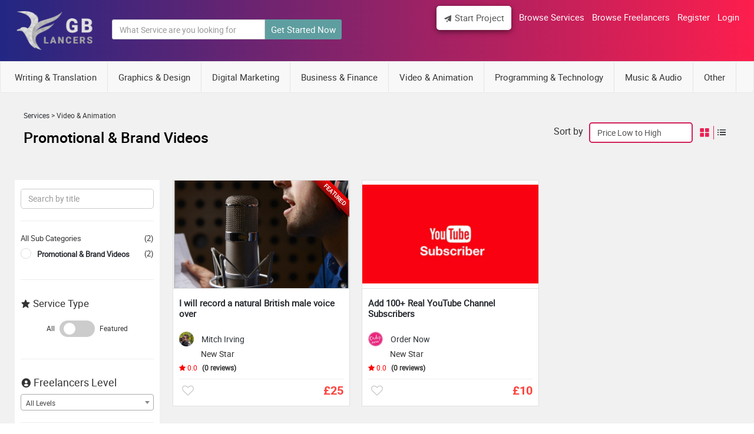

--- FILE ---
content_type: text/html; charset=UTF-8
request_url: https://gblancers.com/services/video-and-animation/promotional-&-brand-videos
body_size: 10815
content:
<!DOCTYPE html>
<html>
    <head>

                            <title>View Gigs Hire Top Freelancers &amp; Find Freelance Jobs Online | GB Lancers</title>
            
                            <meta name="description" content="The one stop for all your local freelancing needs, freelancers for hire, get best freelance,jobs from home, developer, graphic designer, content writer jobs at gb lancers">
            
            







        

        <meta http-equiv="Content-Type" content="text/html; charset=utf-8">

        <meta http-equiv="X-UA-Compatible" content="IE=edge">






        <meta content="width=device-width, initial-scale=1, maximum-scale=1, user-scalable=no" name="viewport">
        <link rel="shortcut icon" href="https://www.gblancers.com/files/logo/GBlancers-logo.png" type="image/x-icon"/>
        <link rel="icon" href="https://www.gblancers.com/files/logo/GBlancers-logo.png" type="image/x-icon"/>
         <link href='https://unpkg.com/boxicons@2.0.3/css/boxicons.min.css' rel='stylesheet'>
       <script type="text/javascript">
    //         var Tawk_API=Tawk_API||{}, Tawk_LoadStart=new Date();
    //         (function(){
    //         var s1=document.createElement("script"),s0=document.getElementsByTagName("script")[0];
    //         s1.async=true;
    //         s1.src='https://embed.tawk.to/5cc82007d07d7e0c639140c7/default';
    //         s1.charset='UTF-8';
    //         s1.setAttribute('crossorigin','*');
    //         s0.parentNode.insertBefore(s1,s0);
    //         })();

//});

     </script>

<script src="https://code.jquery.com/jquery-3.6.0.min.js"></script>
<script>

// $(document).ready(function () {
//     //Disable full page
//     $("body").on("contextmenu",function(e){
//         return false;
//     });

//     //Disable part of page
//     $("#id").on("contextmenu",function(e){
//         return false;
//     });
// });


// $(document).ready(function () {
//     //Disable full page
//     $('body').bind('cut copy', function (e) {
//         e.preventDefault();
//     });

//     //Disable part of page
//     $('#id').bind('cut copy', function (e) {
//         e.preventDefault();
//     });
// });

</script>


    <!-- Global site tag (gtag.js) - Google Analytics -->
<script async src="https://www.googletagmanager.com/gtag/js?id=UA-140051254-1"></script>
<script>
  window.dataLayer = window.dataLayer || [];
  function gtag(){dataLayer.push(arguments);}
  gtag('js', new Date());

  gtag('config', 'UA-140051254-1');
</script>
<link media="all" type="text/css" rel="stylesheet" href="https://gblancers.com/css/front/style.css">
        <link media="all" type="text/css" rel="stylesheet" href="https://gblancers.com/css/front/slick.css">


        <link media="all" type="text/css" rel="stylesheet" href="https://gblancers.com/css/front/jssocials.css">

        <link media="all" type="text/css" rel="stylesheet" href="https://gblancers.com/css/front/jssocials-theme-flat.css">



        <link media="all" type="text/css" rel="stylesheet" href="https://gblancers.com/css/front/slick-theme.css">
        <link media="all" type="text/css" rel="stylesheet" href="https://gblancers.com/css/front/bootstrap.min.css">
        <link media="all" type="text/css" rel="stylesheet" href="https://gblancers.com/css/front/style.css">
        <link media="all" type="text/css" rel="stylesheet" href="https://gblancers.com/css/front/stylee.css">
        <link media="all" type="text/css" rel="stylesheet" href="https://gblancers.com/css/front/inner.css">
        <link media="all" type="text/css" rel="stylesheet" href="https://gblancers.com/css/front/owl.carousel.min.css">
        <link media="all" type="text/css" rel="stylesheet" href="https://gblancers.com/css/front/owl.theme.default.min.css">
        <link media="all" type="text/css" rel="stylesheet" href="https://gblancers.com/css/front/media.css">
        <link media="all" type="text/css" rel="stylesheet" href="https://gblancers.com/css/front/font-awesome.css">

        <script src="https://gblancers.com/js/jquery-2.1.0.min.js"></script>
        <script src="https://gblancers.com/js/jquery.validate.js"></script>
        <script src="https://gblancers.com/js/front/menu.js"></script>
        <script src="https://gblancers.com/js/front/owl.carousel.js"></script>
        <script src="https://gblancers.com/js/front/pageScript.js"></script>
        <script src="https://gblancers.com/js/front/bootstrap.min.js"></script>
    </head>
    <body>

         


        <div id="toTop"><img src="https://gblancers.com/img/front/arrow-top.png" alt="Hire Top Freelancers &amp; Find Freelance Jobs Online | GB Lancers"></div>
<header class="header"><meta http-equiv="Content-Type" content="text/html; charset=utf-8">
    <div class="wrapper">
        <div class="header_inner">
            <div class="logo"><a href="https://www.gblancers.com"><img src=https://gblancers.com/files/logo/logo-inner-w.png alt=Hire Top Freelancers &amp; Find Freelance Jobs Online | GB Lancers /> <!--<img src="https://www.gblancers.com/files/logo/new gblancers.png" alt="Hire Top Freelancers &amp; Find Freelance Jobs Online | GB Lancers">--></a></div>
            
                            <div class="search_top">
                    <form method="POST" action="https://gblancers.com/services" accept-charset="UTF-8" id="searchform1"><input name="_token" type="hidden" value="vqQjvZm4FrZcBkP245LsPGDo8xORxa53ZDuAEFJB">
                    <div class="seacrh_top_in"><input type="text" name="title" class="form-control" placeholder="What Service are you looking for"></div>  
                    <div class="search_top_btn"><input class="homesearch_top" type="submit" value="Get Started Now" /></div>
                    <input type="hidden" value="1" id="pageidd" name="page"> 
                    </form>
                </div>
            
            <div class="menu">

            <ul class="top-tabs">
                            
                         </ul>
                         <div class="clearfix"></div>
            
            <nav id='cssmenu'>
                
                <ul class="topmenu">
                    
                    
    <style>
      .topmenu div.open ol.dropdown-menu{
              display:block !important;
         /*left: auto !important;*/
      }
    </style>
                          
                           
 
        
                    
                                                
                         </ul>
                         <div class="clearfix"></div>
                 
                    <div id="head-mobile"></div>
                    <div class="button"><i class='bx bxs-grid' ></i></div>
                        
                    
                    
                    
                    
                    
                    
                    
                    
                    
                    
                    
                    
                    
                    
                    <ul style="margin-top: 10px;">
                          <li class="has-sub get-started"><a href='https://gblancers.com/users/dashboard'><i class='bx bxs-paper-plane' ></i> Start Project </a>
                            <ul>
                                <li class="heading"><span>For Sellers</span></li>
                                <li class="left"><a href='https://gblancers.com/services/create'> Post a Single Service</a></li>
                                <li class="left"><a href='https://gblancers.com/services/createmulti'> Post a Multiple Package Service</a></li>
                                <li class="heading"><span>For Buyers</span></li>
                                <li class="left"><a href='https://gblancers.com/service/create-request'>Post a Project Request</a></li>
                            </ul>
                        </li>
                        <li class="left"><a href='https://gblancers.com/services'>Browse Services</a></li>
                        <li class="left"><a href='https://gblancers.com/freelancers'>Browse Freelancers</a></li>
                         
                        <li class=""><a href='https://gblancers.com/register'>Register</a></li>
                        <li class=""><a href='https://gblancers.com/login'> Login</a></li>
                        
                    </ul>
                </nav> 
                <div class="posstt post_icon get-started">
                    <a style="padding:0px !important; color:#545454 !important;" data-toggle="modal" data-target="#basicModal">
                        <b>Start</b>  
                        <span>Start</span>
                    </a>
                </div>
                
                
                
                
                
                
                
                    <div class="modal fade" id="basicModal" tabindex="-1" role="dialog" aria-labelledby="basicModal" aria-hidden="true">
                          <div class="modal-dialog">
                                <div class="modal-content">
                                      <div class="modal-body">
                                        <div class="row">
                                            <h3 class="tb-title" style="text-align: center;margin: 0px 0px 15px 0px;">For Sellers</h3>
                                            <div class="col-sm-6 col-md-6 tb">
                                                <div class="thumbnail">
                                                    <div class="creat-new">
                                                        <a href="https://www.rentafreelancer.com/services/create">
                                                            <i> <img src="https://www.rentafreelancer.com/img/front/plus.png" alt="Freelancers For Hire | Freelance Jobs From Home"></i>
                                                            <span>Create a new Service</span>
                                                        </a>
                                                    </div>
                                                </div>
                                            </div>
                                            
                                            
                                            <div class="col-sm-6 col-md-6 tb">
                                                <div class="thumbnail">
                                                    <div class="creat-new">
                                                        <a href="https://www.rentafreelancer.com/services/createmulti">
                                                            <i style="font-size: 30px;color:#fff;" class="bx bxs-duplicate"></i>
                                                            <span>Create a new multi package Service</span>
                                                        </a>
                                                    </div>
                                                </div>
                                            </div>
                                        </div>  
                                        
                                        
                                        
                                        <div class="row">
                                            <h3 class="tb-title" style="text-align: center;margin: 0px 0px 15px 0px;">For Buyers</h3>
                                            <div class="col-sm-6 col-md-6 ">
                                                <div class="thumbnail">
                                                    <div class="creat-new">
                                                        <a href="https://www.rentafreelancer.com/services/create">
                                                            <i> <img src="https://www.rentafreelancer.com/img/front/plus.png" alt="Freelancers For Hire | Freelance Jobs From Home"></i>
                                                            <span>Create a new Project Request</span>
                                                        </a>
                                                    </div>
                                                </div>
                                            </div>
                                            
                                        </div> 
                                        
                                      </div>
                                </div>
                          </div>
                    </div>
                
                
                
                
                
                
                
                
                
                
                
                
                
                
                
                <div class="clearfix"></div>
            </div>
            
            
            
            
        </div>
    </div>

    <div class="menu_drop sdfef">
        <div class="menu_in">
            <div class="wrapper">           
                <ul>
                                                            <li><a href="https://gblancers.com/services/write-and-translation">Writing & Translation</a></li>
                                                            <li><a href="https://gblancers.com/services/graphic-and-design">Graphics & Design</a></li>
                                                            <li><a href="https://gblancers.com/services/digital-marketing">Digital Marketing</a></li>
                                                            <li><a href="https://gblancers.com/services/business-and-finance">Business & Finance</a></li>
                                                            <li><a href="https://gblancers.com/services/video-and-animation">Video & Animation</a></li>
                                                            <li><a href="https://gblancers.com/services/programming-and-technology">Programming & Technology</a></li>
                                                            <li><a href="https://gblancers.com/services/music-&amp;-audio">Music & Audio</a></li>
                                                            <li><a href="https://gblancers.com/services/other">Other</a></li>
                                          
                    <li class="more-link"><a href="javascript:void()" class="showhide2">More <span class="caret-arrow"></span></a>
                        <ul class="slidediv2">
                                                                                                                                                                                                                                                                                                                                                                                                                                                                                             
                        </ul>
                    </li>
                    
                </ul>    
            </div>
        </div>
    </div>
</header> 

<script>
    $(window).scroll(function () {
        if ($(this).scrollTop() > 5) {
            $(".header").addClass("fixed-me");
        } else {
            $(".header").removeClass("fixed-me");
        }
    });
</script>
<script type="text/javascript">
    $(document).ready(function () {
        $('.showhide2').click(function () {
            $(".slidediv2").slideToggle();
        });
    });
</script>

        <link href="https://cdnjs.cloudflare.com/ajax/libs/select2/4.0.10/css/select2.min.css" rel="stylesheet" />
<script src="https://cdnjs.cloudflare.com/ajax/libs/select2/4.0.10/js/select2.min.js"></script>
<style>
.top-headers h2{
        float: none !important;
        margin-bottom: 15px;
        font-size: 25px;

}
.top-headers .desc {
    font-size: 15px;
}


.top-headers{

        background: none !important;
border: none !important;
}
.layout-changer, .sortby {
    margin-top: 20px;
}

</style>
<div class="main_dashboard" id="backtotop">
    <style>
    .dropdown:hover .dropdown-menu {
        visibility: visible !important; /* shows sub-menu */
          opacity: 1 !important;
          z-index: 100 !important;
          transform: translateY(0%) !important;
          transition-delay: 0s, 0s, 0.3s !important;
    }

   .nevicatio-menu .dropdown:last-child .dropdown-menu {
        left:-218px !important;
    }

    .dropdown-menu {
        visibility: hidden !important; /* hides sub-menu */
          opacity: 0 !important;
          display:block !important;
          position: absolute !important;
          top: 100% !important;
          left: 0 ;
          z-index:0 !important;
          transform: translateY(-2em) !important;
          z-index: -1 !important;
          transition: all 0.3s ease-in-out 0s, visibility 0s linear 0.3s, z-index 0s linear 0.01s !important;
    }


</style>
<div class="dashboard-menu sticky">
    <div class="navbar navbar-default">
        <nav class="navbar navbar-me">
            <div class="container">
                <div class="nevicatio-menu nevicatio-menu-categoris">
                    <div class="navbar-header">
                        <button type="button" class="navbar-toggle collapsed" data-toggle="collapse" data-target="#bs-example-navbar-collapse-1" >
                            <!--<span class="sr-only">Toggle navigation</span>-->
                            <!--<span class="icon-bar"></span>-->
                            <!--<span class="icon-bar"></span>-->
                            <!--<span class="icon-bar"></span>-->
                            <i class="bx bxs-grid"></i>
                        </button>
                    </div>
                    <div class="collapse navbar-collapse" id="bs-example-navbar-collapse-1">
                        <ul class="nav navbar-nav">
                                                                                 <li class="dropdown">
                                <a class="dropdown-toggle" href="https://gblancers.com/services/write-and-translation">Writing & Translation</a>
                                                                <ul class="dropdown-menu dropdown-menus dropdown-menu-categories">
                                                                            <li><a href="https://gblancers.com/services/write-and-translation/resumes-&amp;-cover-letters">Resumes & Cover Letters</a>
                                                                            <li><a href="https://gblancers.com/services/write-and-translation/website-content">App & Website Contents</a>
                                                                            <li><a href="https://gblancers.com/services/write-and-translation/translation">Translation to other languages</a>
                                                                            <li><a href="https://gblancers.com/services/write-and-translation/articles-&amp;-blog-posts">Articles & Blog Posts</a>
                                                                            <li><a href="https://gblancers.com/services/write-and-translation/book-and-ebook-writing">Book and eBook writing</a>
                                                                            <li><a href="https://gblancers.com/services/write-and-translation/grants-&amp;-proposals">Grants & Proposals</a>
                                                                            <li><a href="https://gblancers.com/services/write-and-translation/proofreading-&amp;-editing">Proofreading & Editing</a>
                                                                            <li><a href="https://gblancers.com/services/write-and-translation/user-guides-&amp;-manuals">User Guides & Manuals</a>
                                                                            <li><a href="https://gblancers.com/services/write-and-translation/other-writing-&amp;-transalation">Other Writing & Transalation</a>
                                                                    </ul>
                                                            </li>
                                                                                    <li class="dropdown">
                                <a class="dropdown-toggle" href="https://gblancers.com/services/graphic-and-design">Graphics & Design</a>
                                                                <ul class="dropdown-menu dropdown-menus dropdown-menu-categories">
                                                                            <li><a href="https://gblancers.com/services/graphic-and-design/logo-design">Logo Design & Branding</a>
                                                                            <li><a href="https://gblancers.com/services/graphic-and-design/business-cards">Business Cards</a>
                                                                            <li><a href="https://gblancers.com/services/graphic-and-design/flyers-&amp;-brochures">Flyers & Brochures</a>
                                                                            <li><a href="https://gblancers.com/services/graphic-and-design/book-&amp;-album-covers">Book & Album Covers</a>
                                                                            <li><a href="https://gblancers.com/services/graphic-and-design/social-media">Social Media</a>
                                                                            <li><a href="https://gblancers.com/services/graphic-and-design/banner-ads">Banner Ads</a>
                                                                            <li><a href="https://gblancers.com/services/graphic-and-design/presentation-design">Presentation Design</a>
                                                                            <li><a href="https://gblancers.com/services/graphic-and-design/product-design">Product Design</a>
                                                                            <li><a href="https://gblancers.com/services/graphic-and-design/ui-&amp;-ux-design">UI & UX Design</a>
                                                                            <li><a href="https://gblancers.com/services/graphic-and-design/infographic-design">Infographic Design</a>
                                                                            <li><a href="https://gblancers.com/services/graphic-and-design/illustration">Illustration</a>
                                                                            <li><a href="https://gblancers.com/services/graphic-and-design/icon-design">Icon Design</a>
                                                                            <li><a href="https://gblancers.com/services/graphic-and-design/displays-&amp;-posters">Displays & Posters</a>
                                                                            <li><a href="https://gblancers.com/services/graphic-and-design/other-graphics-&amp;-design">Other Graphics & Design</a>
                                                                    </ul>
                                                            </li>
                                                                                    <li class="dropdown">
                                <a class="dropdown-toggle" href="https://gblancers.com/services/digital-marketing">Digital Marketing</a>
                                                                <ul class="dropdown-menu dropdown-menus dropdown-menu-categories">
                                                                            <li><a href="https://gblancers.com/services/digital-marketing/social-media-marketing">Social Media Marketing</a>
                                                                            <li><a href="https://gblancers.com/services/digital-marketing/seo">Search Engine Optimization SEO</a>
                                                                            <li><a href="https://gblancers.com/services/digital-marketing/content-marketing">Content Marketing</a>
                                                                            <li><a href="https://gblancers.com/services/digital-marketing/video-marketing">Video Marketing</a>
                                                                            <li><a href="https://gblancers.com/services/digital-marketing/email-marketing">Email Marketing</a>
                                                                            <li><a href="https://gblancers.com/services/digital-marketing/surveys">Surveys</a>
                                                                            <li><a href="https://gblancers.com/services/digital-marketing/web-analytics">Web Analytics</a>
                                                                            <li><a href="https://gblancers.com/services/digital-marketing/local-listings">Local Listings</a>
                                                                            <li><a href="https://gblancers.com/services/digital-marketing/mobile-advertising">App  Advertising</a>
                                                                            <li><a href="https://gblancers.com/services/digital-marketing/music-promotion">Music Promotion</a>
                                                                            <li><a href="https://gblancers.com/services/digital-marketing/web-traffic">Web Traffic</a>
                                                                            <li><a href="https://gblancers.com/services/digital-marketing/search-&amp;-display-marketing--sem">Search & Display Marketing  SEM</a>
                                                                            <li><a href="https://gblancers.com/services/digital-marketing/facebook">Facebook</a>
                                                                            <li><a href="https://gblancers.com/services/digital-marketing/twitter">Twitter</a>
                                                                            <li><a href="https://gblancers.com/services/digital-marketing/instagram">Instagram</a>
                                                                            <li><a href="https://gblancers.com/services/digital-marketing/youtube">YouTube</a>
                                                                            <li><a href="https://gblancers.com/services/digital-marketing/google">Google</a>
                                                                            <li><a href="https://gblancers.com/services/digital-marketing/linkedin">Linkedin</a>
                                                                            <li><a href="https://gblancers.com/services/digital-marketing/amazon-expert">Amazon Expert</a>
                                                                            <li><a href="https://gblancers.com/services/digital-marketing/magento-expert">Other Digital Marketing  Experts</a>
                                                                    </ul>
                                                            </li>
                                                                                    <li class="dropdown">
                                <a class="dropdown-toggle" href="https://gblancers.com/services/business-and-finance">Business & Finance</a>
                                                                <ul class="dropdown-menu dropdown-menus dropdown-menu-categories">
                                                                            <li><a href="https://gblancers.com/services/business-and-finance/business-plan">Business Plan</a>
                                                                            <li><a href="https://gblancers.com/services/business-and-finance/financial-consulting-service">Financial Consulting Service</a>
                                                                            <li><a href="https://gblancers.com/services/business-and-finance/lead-generation">Lead Generation</a>
                                                                            <li><a href="https://gblancers.com/services/business-and-finance/legal-consultancy">Legal Consultancy</a>
                                                                            <li><a href="https://gblancers.com/services/business-and-finance/virtual-assistants">Virtual Assistants</a>
                                                                            <li><a href="https://gblancers.com/services/business-and-finance/marketing-research">Marketing Research</a>
                                                                            <li><a href="https://gblancers.com/services/business-and-finance/other-business-&amp;-finance">Other Business & Finance</a>
                                                                    </ul>
                                                            </li>
                                                                                    <li class="dropdown">
                                <a class="dropdown-toggle" href="https://gblancers.com/services/video-and-animation">Video & Animation</a>
                                                                <ul class="dropdown-menu dropdown-menus dropdown-menu-categories">
                                                                            <li><a href="https://gblancers.com/services/video-and-animation/animated-logo">Animated Logo</a>
                                                                            <li><a href="https://gblancers.com/services/video-and-animation/live-action-explainers">Live Action Explainers</a>
                                                                            <li><a href="https://gblancers.com/services/video-and-animation/short-video-ads">Short Video Ads</a>
                                                                            <li><a href="https://gblancers.com/services/video-and-animation/slideshows-&amp;-promo-videos">Slideshows & Promo Videos</a>
                                                                            <li><a href="https://gblancers.com/services/video-and-animation/spokespersons-videos">Spokespersons Videos</a>
                                                                            <li><a href="https://gblancers.com/services/video-and-animation/promotional-&amp;-brand-videos">Promotional & Brand Videos</a>
                                                                            <li><a href="https://gblancers.com/services/video-and-animation/whiteboard-&amp;-animated-explainers">Whiteboard & Animated Explainers</a>
                                                                            <li><a href="https://gblancers.com/services/video-and-animation/video-editing">Video Editing</a>
                                                                            <li><a href="https://gblancers.com/services/video-and-animation/motion-design">Motion Design</a>
                                                                            <li><a href="https://gblancers.com/services/video-and-animation/other-video-and--animation">Other Video and  Animation</a>
                                                                    </ul>
                                                            </li>
                                                                                    <li class="dropdown">
                                <a class="dropdown-toggle" href="https://gblancers.com/services/programming-and-technology">Programming & Technology</a>
                                                                <ul class="dropdown-menu dropdown-menus dropdown-menu-categories">
                                                                            <li><a href="https://gblancers.com/services/programming-and-technology/wordpress">WordPress</a>
                                                                            <li><a href="https://gblancers.com/services/programming-and-technology/web-programming">Website designs  & Development</a>
                                                                            <li><a href="https://gblancers.com/services/programming-and-technology/e-commerce">e Commerce Services</a>
                                                                            <li><a href="https://gblancers.com/services/programming-and-technology/mobile-apps">Mobile Apps Development</a>
                                                                            <li><a href="https://gblancers.com/services/programming-and-technology/others">Others</a>
                                                                    </ul>
                                                            </li>
                                                                                    <li class="dropdown">
                                <a class="dropdown-toggle" href="https://gblancers.com/services/music-&amp;-audio">Music & Audio</a>
                                                                <ul class="dropdown-menu dropdown-menus dropdown-menu-categories">
                                                                            <li><a href="https://gblancers.com/services/music-&amp;-audio/voice-overs">Voice Overs</a>
                                                                            <li><a href="https://gblancers.com/services/music-&amp;-audio/audio-mixing-&amp;-mastering">Audio Mixing & Mastering</a>
                                                                            <li><a href="https://gblancers.com/services/music-&amp;-audio/jingle-&amp;-drops">Jingles  Services</a>
                                                                            <li><a href="https://gblancers.com/services/music-&amp;-audio/other-music-&amp;-sound">Other Music & Audio</a>
                                                                    </ul>
                                                            </li>
                                                                                    <li class="dropdown">
                                <a class="dropdown-toggle" href="https://gblancers.com/services/other">Other</a>
                                                                <ul class="dropdown-menu dropdown-menus dropdown-menu-categories">
                                                                            <li><a href="https://gblancers.com/services/other/art-&amp;-crafts">Art & Crafts</a>
                                                                            <li><a href="https://gblancers.com/services/other/funny-videos">Funny Videos</a>
                                                                    </ul>
                                                            </li>
                                                                                                                                            </ul>
                    </div>
                </div>
            </div>
        </nav>
    </div>
</div>
<script>
    // $(document).ready(function () {
    //     $(".dropdown").hover(
    //             function () {
    //                 $('.dropdown-menus', this).not('.in .dropdown-menus').stop(true, true).slideDown("400");
    //                 $(this).toggleClass('open');
    //             },
    //             function () {
    //                 $('.dropdown-menus', this).not('.in .dropdown-menus').stop(true, true).slideUp("400");
    //                 $(this).toggleClass('open');
    //             }
    //     );
//    });
</script>
    <section class="dashboard-section">
        <div class="container">

    
            <form method="POST" action="https://gblancers.com/services/video-and-animation/promotional-&amp;-brand-videos" accept-charset="UTF-8" id="searchform" class="gig_filter"><input name="_token" type="hidden" value="vqQjvZm4FrZcBkP245LsPGDo8xORxa53ZDuAEFJB">
            <div class="top-headers">

                <div style="float: left;">
                                        <p>
                     <a href="https://gblancers.com/services">Services</a> > Video &amp; Animation
                    </p>

                    <h2>
                        Promotional &amp; Brand Videos
                    </h2>
                    <p class="desc">
                        
                    </p>

                                    </div>
                <div class="layout-changer">
                    <a class="grid" style="border-right: 1px solid;padding: 5px 5px 2px 5px;" id="grid-switch" href="javascript:void(0)"><i class='bx bxs-grid-alt'></i></a>
                    <a class="list" id="list-switch" href="javascript:void(0)"><i class='bx bx-list-ul' ></i></a>
                </div>

                <div class="sortby">
                    <label>Sort by</label>
                    <div class="market-select">
                        <span>
                                                        <select style="height: 35px !important;" class="form-control border" onchange="updateresult()" name="filter_type"><option value="1">Price Low to High</option><option value="2">Price High to Low</option><option value="3">Latest First</option><option value="4">Oldest First</option></select>
                        </span>
                    </div>
                </div>



            </div>

            <div class="row-listing">
                <div class="left_bar filters">
    <div style="padding:15px 10px 0px 10px;" class=" samestyle">
        <div class="form-group">
            <input type="text" name="title" class="form-control" placeholder="Search by title" value="">
        </div>
         <hr>
    </div>
    <div class="tagline headline">
        
            </div>
    <div class="all_caterogy">
        <ul>

                            <li>All Sub Categories <span class="no">(2)</span></li>
                                                            <li class="delivery_check">
                            <input type="radio" class="deltimesub" id="testsub157" name="subcategory_id" value="157">
                            <label for="testsub157" onclick="applyfilter()">
                                <a href="https://gblancers.com/services/video-and-animation/promotional-&amp;-brand-videos">
                                Promotional &amp; Brand Videos

                                </a>
                            </label>
                            <span class="no">(2)</span>
                        </li>
                                                
        </ul>
       <hr>
    </div>


     <div class="morefilter samestyle">
        <h4 class="same_tag"><i class='bx bxs-star'></i> Service Type </h4>
        <div class="price_sec newsfilter">
            <div style="text-align:center;margin-bottom: 15px;" class="toggle">
                    <span>All</span>
                    <label class="switchs" style="vertical-align: middle !important;">
                      <input class="type click_submit" name="gig_type" value="true" type="checkbox" hidden >
                      <span class="sliders round"></span>
                    </label>
                   <span>Featured</span>
               </div>
        </div>
        <div class="clearfix"></div>
          <hr>
    </div>



     <div class="morefilter samestyle">

               <h4><i class='bx bxs-user-circle'></i> Freelancers Level </h4>
               <div style="margin-bottom: 15px;margin-top:;" class="">
                    <select class="form-control click_submit levels" name="level" >
                        <option  value="all">All Levels</option>
                        <option  value="null">New Stars</option>
                        <option  value="1">Level 1</option>
                        <option  value="2">Level 2</option>
                        <option  value="3">Top Rated</option>
                    </select>
               </div>
               <hr>
     </div>



     <div class="morefilter samestyle">

        <h4><i class="fa fa-toggle-on" aria-hidden="true"></i> Freelancers Status </h4>
                       <div style="text-align:center;margin-bottom: 15px;margin-top: 50px;" class="">
                            <span>All Users</span>
                            <label class="switchs" style="vertical-align: middle !important;">
                              <input class="click_submit" name="status" value="online" type="checkbox" hidden >
                              <span class="sliders round"></span>
                            </label>
                           <span>Online Users</span>
                       </div>
                       <hr>
     </div>



    <div class="morefilter samestyle">
        <h4 class="same_tag"><i class='bx bxs-dollar-circle' ></i> Cost Per Hour </h4>
        <div class="price_sec newsfilter">
            <div class="form-group">
                <label>£</label>
                <input type="text" name="price_min"  value=""  class="form-control numbrreg" placeholder="min">
            </div>
            <span class="">to</span>
            <div class="form-group">
                <label>£</label>
                <input type="text" name="price_max"  value=""    class="form-control numbrreg" placeholder="max">
            </div>

        </div>
        <div class="clearfix"></div>
          <hr>
    </div>

    <div class="delivery_time samestyle">
        <div class="same_tag"><i class='bx bxs-time-five'></i> Delivery Time</div>
        <ul class="delivery">
                        <select onchange="applyfilter()" name="delivery_time" class="deltime form-control click_submit">
                <option selected value="">Select Delivery Time</option>
            
                <option value="1">Up to 24 hours</option>
            
                <option value="3">Up to 3 days</option>
            
                <option value="5">Up to 7 days</option>
            
                <option value="10">Up to 10 days</option>
            
                <option value="15">Up to 15 days</option>
            
                <option value="50">Any</option>
                        </select>
        </ul>
         <div class="clearfix"></div>
          <hr>
    </div>

    <div class="delivery_time samestyle">
        <div class="same_tag"><i class='bx bxs-message-alt'></i> Seller Language</div>

                        <select onchange="applyfilter()" name="langauge[]"  class="langg form-control click_submit">
                <option value="" selected>Select Language</option>
                                    <option value="English">English</option>
                                    <option value="Russian">Russian</option>
                                    <option value="Urdu">Urdu</option>
                                    <option value="German">German</option>
                                    <option value="Italian">Italian</option>
                                    <option value="Spanish">Spanish</option>
                                    <option value="any">Any</option>
                            </select>
 <hr>

    </div>

    <div class="delivery_time samestyle">
        <div class="same_tag"><i class='bx bxs-map'></i> Seller Location</div>
        <div class="fil_ciuntry">

            <div class="market-select"><span><select class="form-control country_id click_submit" onchange="updateresult()" name="country_id"><option selected="selected" value="">Select Country</option><option value="152">Afghanistan</option><option value="151">Albania</option><option value="150">Algeria</option><option value="149">Angola</option><option value="148">Argentina</option><option value="147">Armenia</option><option value="146">Australia</option><option value="145">Austria</option><option value="144">Azerbaijan</option><option value="143">Bahamas</option><option value="142">Bahrain</option><option value="141">Bangladesh</option><option value="140">Belarus</option><option value="139">Belgium</option><option value="138">Bhutan</option><option value="137">Bolivia</option><option value="136">Bosnia and Herzegovina</option><option value="135">Botswana</option><option value="134">Brazil</option><option value="133">Brunei</option><option value="132">Bulgaria</option><option value="131">Burkina Faso</option><option value="130">Burundi</option><option value="129">Cambodia</option><option value="128">Cameroon</option><option value="127">Canada</option><option value="126">Chad</option><option value="125">Chile</option><option value="124">China</option><option value="123">Colombia</option><option value="122">Comoros</option><option value="121">Congo</option><option value="120">Croatia</option><option value="119">Cuba</option><option value="118">Cyprus</option><option value="117">Czech Republic</option><option value="116">Denmark</option><option value="115">Djibouti</option><option value="114">Dominica</option><option value="113">Ecuador</option><option value="112">Egypt</option><option value="111">Estonia</option><option value="110">Ethiopia</option><option value="109">Fiji</option><option value="108">Finland</option><option value="107">France</option><option value="106">Gambia</option><option value="105">Georgia</option><option value="104">Germany</option><option value="103">Ghana</option><option value="102">Greece</option><option value="101">Guatemala</option><option value="100">Guinea</option><option value="99">Haiti</option><option value="98">Hungary</option><option value="97">Iceland</option><option value="96">India</option><option value="95">Indonesia</option><option value="94">Iran</option><option value="93">Iraq</option><option value="92">Ireland</option><option value="91">Israel</option><option value="90">Italy</option><option value="89">Jamaica</option><option value="88">Japan</option><option value="87">Jordan</option><option value="86">Kazakhstan</option><option value="85">Kenya</option><option value="84">Korea North</option><option value="83">Korea South</option><option value="82">Kosovo</option><option value="81">Kuwait</option><option value="80">Laos</option><option value="79">Latvia</option><option value="78">Lebanon</option><option value="77">Libya</option><option value="76">Lithuania</option><option value="75">Luxembourg</option><option value="74">Madagascar</option><option value="73">Malawi</option><option value="72">Malaysia</option><option value="71">Maldives</option><option value="70">Mali</option><option value="69">Malta</option><option value="68">Mauritania</option><option value="67">Mauritius</option><option value="153">Mexico</option><option value="66">Mongolia</option><option value="65">Morocco</option><option value="64">Mozambique</option><option value="63">Myanmar</option><option value="62">Namibia</option><option value="61">Nepal</option><option value="60">Netherlands</option><option value="59">New Zealand</option><option value="58">Niger</option><option value="57">Nigeria</option><option value="56">Norway</option><option value="55">Oman</option><option value="54">Pakistan</option><option value="53">Panama</option><option value="52">Papua New Guinea</option><option value="51">Paraguay</option><option value="50">Peru</option><option value="49">Philippines</option><option value="48">Poland</option><option value="47">Portugal</option><option value="46">Qatar</option><option value="45">Romania</option><option value="43">Rwanda</option><option value="42">Saudi Arabia</option><option value="41">Senegal</option><option value="40">Serbia</option><option value="39">Singapore</option><option value="38">Slovakia</option><option value="37">Slovenia</option><option value="36">Somalia</option><option value="35">South Africa</option><option value="34">Spain</option><option value="33">Sri Lanka</option><option value="32">Sudan</option><option value="31">Sweden</option><option value="30">Switzerland</option><option value="29">Syria</option><option value="28">Taiwan</option><option value="27">Tajikistan</option><option value="26">Tanzania</option><option value="25">Thailand</option><option value="24">Tunisia</option><option value="23">Turkey</option><option value="22">Turkmenistan</option><option value="21">Uganda</option><option value="20">Ukraine</option><option value="19">United Arab Emirates</option><option value="18">United Kingdom</option><option value="17">United States</option><option value="16">Uruguay</option><option value="15">Uzbekistan</option><option value="14">Vietnam</option><option value="13">Zambia</option><option value="12">Zimbabwe</option></select></span></div>

        </div>
<hr>
        <div class="form-group">
            <input type="submit" style="width:100% !important; margin-bottom:10px;" value="Apply" class="btn btn-primary succbtn" onclick="updateresult();">
        </div>
        <a style="width:100% !important; background: #cccccc !important;border:none !important;" class="btn btn-primary succbtn" href="https://gblancers.com/services" onclick="clearfilter();">Clear All Filters</a>
    </div>
    <script>
        $(document).ready(function() {
        $('.country_id').select2();
        $('.langg').select2();
        $('.levels').select2();
        $('.deltime').select2();



    });
    </script>
</div>
                <div class="right_listing">
                    <!--<div class="searchloader displaynone" id="searchloader"><img src="https://gblancers.com/img/website_load.svg" alt="Hire Top Freelancers &amp; Find Freelance Jobs Online | GB Lancers"></div>-->
                    <div class="loadgigs" id="loadgigs">
                        <div class="list_box searchlist" id="gig-box">
    
   
    <div class="images_list">
                <div class="ribbon"><span>Featured</span></div>
                        <!--<a href="https://gblancers.com/gig-details/i-will-record-a-natural-british-male-voice-over" class=""><img class="lazy" src="https://www.gblancers.com/img/loading2.gif" data-original="https://www.gblancers.com/files/gigs/full/23a40833_esf.PNG"></a>-->
        <a href="https://gblancers.com/service-details/i-will-record-a-natural-british-male-voice-over" class=""><img class="" src="https://www.gblancers.com/files/gigs/full/23a40833_esf.PNG" data-original=""></a>
    </div>    
    
    <div class="bottom_box">
        <div class="list_con">
            <a class="gig-title" href="https://gblancers.com/service-details/i-will-record-a-natural-british-male-voice-over">I will record a natural British male voice over </a>
        </div>
        <div class="profilename">
            <span class="dp">
                
                                                                                                        <img src="https://www.gblancers.com/files/users/small/eef7942e_69447457_10219570062753348_275065442396012544_n.jpg" alt="Hire Top Freelancers &amp; Find Freelance Jobs Online | GB Lancers">
                                                                        </span>
          
            <span class="dpname">
                                    <a href="https://gblancers.com/public-profile/mitch-irving">
                                                                                    Mitch Irving
                                                                        </a>
                            </span>
            <br>
            <span class="dpname" style="padding-left:37px !important;">
                                                            New Star
                                                </span>
            
            
            
            
        </div>
       
        
        <div class="rating-badges-container">
                            <span class="review"><i class="fa fa-star"></i> 0.0 <b>(0 reviews)</b></span>
                    </div>
        <div class="bottom_row">
            <div class="likeunlike">
    <div class="liukeloader" id="lik812"><img src="https://gblancers.com/img/loading.gif" alt="Hire Top Freelancers &amp; Find Freelance Jobs Online | GB Lancers"></div>
    <div class="likeunlike_in" id="likeunlikeid812">
        <button type="button" class="btn btn-secondary" title="Add to Saved" onclick="javascript:alert('You must login to save this gig in your favourite list.')">
         <i class="fa fa-heart-o"></i>
     </button>
     </div>
</div>            <a href="https://gblancers.com/service-details/i-will-record-a-natural-british-male-voice-over" class="amount_list">£25</a>
        </div>
    </div>
</div> 

        
    <div class="list_box searchlist" id="gig-box">
    
   
    <div class="images_list">
                        <!--<a href="https://gblancers.com/gig-details/add-100+-real-youtube-channel-subscribers7734" class=""><img class="lazy" src="https://www.gblancers.com/img/loading2.gif" data-original="https://www.gblancers.com/files/gigs/full/fb42fe68_ytb.jpg"></a>-->
        <a href="https://gblancers.com/service-details/add-100+-real-youtube-channel-subscribers7734" class=""><img class="" src="https://www.gblancers.com/files/gigs/full/fb42fe68_ytb.jpg" data-original=""></a>
    </div>    
    
    <div class="bottom_box">
        <div class="list_con">
            <a class="gig-title" href="https://gblancers.com/service-details/add-100+-real-youtube-channel-subscribers7734">Add 100+ Real YouTube Channel Subscribers </a>
        </div>
        <div class="profilename">
            <span class="dp">
                
                                                                                                        <img src="https://www.gblancers.com/files/users/small/ee5796f4_o.jpg" alt="Hire Top Freelancers &amp; Find Freelance Jobs Online | GB Lancers">
                                                                        </span>
          
            <span class="dpname">
                                    <a href="https://gblancers.com/public-profile/order-now">
                                                                                    Order Now
                                                                        </a>
                            </span>
            <br>
            <span class="dpname" style="padding-left:37px !important;">
                                                            New Star
                                                </span>
            
            
            
            
        </div>
       
        
        <div class="rating-badges-container">
                            <span class="review"><i class="fa fa-star"></i> 0.0 <b>(0 reviews)</b></span>
                    </div>
        <div class="bottom_row">
            <div class="likeunlike">
    <div class="liukeloader" id="lik747"><img src="https://gblancers.com/img/loading.gif" alt="Hire Top Freelancers &amp; Find Freelance Jobs Online | GB Lancers"></div>
    <div class="likeunlike_in" id="likeunlikeid747">
        <button type="button" class="btn btn-secondary" title="Add to Saved" onclick="javascript:alert('You must login to save this gig in your favourite list.')">
         <i class="fa fa-heart-o"></i>
     </button>
     </div>
</div>            <a href="https://gblancers.com/service-details/add-100+-real-youtube-channel-subscribers7734" class="amount_list">£10</a>
        </div>
    </div>
</div> 

        


                    </div>
                </div>


            </div>
            <input type="hidden" value="1" id="pageidd" name="page">

 <script>
    $(document).ready(function () {



        $(function() {
           $(".click_submit").change(function() {
             $(".gig_filter").submit();
           });
         });

});
</script>


            </form>
        </div>
    </section>
</div>





<script>
    $(document).ready(function () {


        if(localStorage.getItem("layout") == "grid"){
           // document.getElementById("layout").innerHTML = "grid layout";
            $( "#grid-switch" ).addClass( "active_switch" );

        }
        if(localStorage.getItem("layout") == "list"){
           // document.getElementById("layout").innerHTML = "List layout";
            $( ".list_box" ).addClass( "list_layout" );
            $( "#list-switch" ).addClass( "active_switch" );

        }
        if(localStorage.getItem("layout") == null){
           //// document.getElementById("layout").innerHTML = "empty layout";
            $( "#grid-switch" ).addClass( "active_switch" );
        }
        $(".list").click('change', function (event) {
            localStorage.setItem("layout", "list");
            location.reload();
        });

        $(".grid").click('change', function (event) {
            localStorage.setItem("layout", "grid");
            location.reload();
        });



        $(".deltime").click('change', function (event) {
            updateresult();
        });
        $(".deltimesub").click('change', function (event) {
            updateresult ();
        });
        $(".langg").click('change', function (event) {
            updateresult();
        });
        $(document).on('click', '.ajaxpagee a', function () {
            var npage = $(this).html();
            if ($(this).html() == '»') {
                npage = $('.ajaxpagee .active').html() * 1 + 1;
            } else if ($(this).html() == '«') {
                npage = $('.ajaxpagee .active').html() * 1 - 1;
            }
            $('#pageidd').val(npage);
            updateresult ();
            return false;
        });

        $(".numbrreg").keypress(function (event) {
            if(event.which != 8 && isNaN(String.fromCharCode(event.which))){
                event.preventDefault(); //stop character from entering input
            }
        });
    });
    function applyfilter(){
       // updateresult()
    }

    function updateresult(){
        var thisHref = $(location).attr('href');
        $.ajax({
            url: thisHref,
            type: "POST",
            data: $('#searchform').serialize(),
            beforeSend: function () { $("#searchloader").show();},
            complete: function () {$("#searchloader").hide();},
            success: function (result) {
               $('#loadgigs').html(result);
            }
        });
    }

    function clearfilter(){
        window.location.href = window.location.protocol;
    }

</script>


        <footer >
    <div class="wrapper">
        <div class="footer_inner">
            <div class="foot_block foot_block_first">
                <div class="foot_title drop1"><i class='bx bxs-grid'></i> Top Categories</div>
                <div class="foot_menu block1">
                    <ul>
                                                                                    <li><a href="https://gblancers.com/services/write-and-translation">Writing & Translation</a></li>
                                                                                            <li><a href="https://gblancers.com/services/graphic-and-design">Graphics & Design</a></li>
                                                                                            <li><a href="https://gblancers.com/services/digital-marketing">Digital Marketing</a></li>
                                                                                            <li><a href="https://gblancers.com/services/business-and-finance">Business & Finance</a></li>
                                                                                            <li><a href="https://gblancers.com/services/video-and-animation">Video & Animation</a></li>
                                                                                            <li><a href="https://gblancers.com/services/programming-and-technology">Programming & Technology</a></li>
                                                                                            <li><a href="https://gblancers.com/services/music-&amp;-audio">Music & Audio</a></li>
                                                                                            <li><a href="https://gblancers.com/services/other">Other</a></li>
                                                                                
                                            </ul>
                    <a class="play-btn"  href="https://play.google.com/store/apps/details?id=com.gblancers.app">
                        <img src="https://gblancers.com/images/gplay.png" alt="gb lancers app">
                    </a>
                </div>
            </div>
            <div class="foot_block">
                <div class="foot_title drop2"><i class='bx bxs-message-alt-dots' ></i> Information</div>
                <div class="foot_menu block2">
                    <ul>
                        <li><a href="https://gblancers.com/about-us">About us</a></li>  
                        <li><a href="https://gblancers.com/how-it-works">How it works</a></li>  
                        <li><a href="https://gblancers.com/privacy-policy">Privacy policy</a></li>  
                        <li><a href="https://gblancers.com/terms-and-condition">Terms of service</a></li> 
                        <li><a href="https://support.gblancers.com/blog">Blog</a></li> 
                    </ul>   
                </div>
            </div>            
            <div class="foot_block">
                <div class="foot_title drop4 open4"><i class='bx bx-support' ></i> Support</div>

                <div class="foot_menu block4" style="display: block;">
                    <ul>
                        <li><a href="https://gblancers.com/contact-us">Contact us</a></li> 
                        <li style="display:none !important;"><a href="https://gblancers.com/trust-and-safety">Trust & safety</a></li> 
                        <li class="get-started" ><a style="width: 150px;font-weight: bold;padding: 6px 15px !important;margin-bottom: 10px;" href="https://support.gblancers.com/" target="_blank">Blog & Support</a></li> 
                        <li class="get-started"><a style="width: 150px;font-weight: bold;padding: 6px 15px !important;margin-bottom: 10px;" href="https://forum.gblancers.com/" target="_blank">Community Forum</a></li> 
<!--                        <li><a href="#">Email</a></li>-->
                    </ul>  
                    <a href="#" onclick="window.open('https://www.sitelock.com/verify.php?site=gblancers.com','SiteLock','width=600,height=600,left=160,top=170');" ><img class="img-responsive" alt="SiteLock" title="SiteLock" src="//shield.sitelock.com/shield/gblancers.com" /></a>

                </div>

            </div>
            <div class="foot_block ">
                <div class="foot_title drop5"><i class='bx bxs-like' ></i> Follow Us</div>
                <div class="foot_menu block5">
                    <ul>
                                                <li><a href="https://www.facebook.com/gblancers" target="_blank"><i class="fa fa-facebook" aria-hidden="true"></i> facebook</a></li>
                                                                            <li><a href="https://twitter.com/GbLancers" target="_blank"><i class="fa fa-twitter" aria-hidden="true"></i> twitter</a></li>
                                                                            <!--<li><a href="https://www.google.com" target="_blank"><i class="fa fa-google-plus" aria-hidden="true"></i> google+</a></li>-->
                                                                            <li><a href="https://www.instagram.com/gblancers" target="_blank"><i class="fa fa-instagram" aria-hidden="true"></i> instagram</a></li>
                                                                            <li><a href="https://www.linkedin.com/company/gb-lancers" target="_blank"><i class="fa fa-linkedin" aria-hidden="true"></i> linkedin</a></li>
                                                                            <li><a href="https://www.pinterest.co.uk/gblancer/" target="_blank"><i class="fa fa-pinterest" aria-hidden="true"></i> pinterest</a></li>
                                                                    </ul>   
                </div>
            </div>
        </div>
    </div>
    <div class="footer_adat"> © Copyright @ 2026 - 2027 &nbsp;|&nbsp;  <a href="https://www.gblancers.com/" target="_blank">GB Lancers</a> All Rights Reserved</div>
</footer>
<script src="https://gblancers.com/js/front/jquery.lazyload.js"></script>
<script>

$(document).ready(function () {
        $('.drop1').click(function () {
            if ($('.drop1').hasClass('open1')) {
                $('.drop1').removeClass('open1');
            } else {
                $('.drop1').addClass('open1');
            }
            $(".block1").slideToggle();
        });

        $('.drop2').click(function () {

            if ($('.drop2').hasClass('open2')) {
                $('.drop2').removeClass('open2');
            } else {
                $('.drop2').addClass('open2');
            }
            $(".block2").slideToggle();
        });

        $('.drop3').click(function () {

            if ($('.drop3').hasClass('open3')) {
                $('.drop3').removeClass('open3');
            } else {
                $('.drop3').addClass('open3');
            }

            $(".block3").slideToggle();
        });

        $('.drop4').click(function () {

            if ($('.drop4').hasClass('open4')) {
                $('.drop4').removeClass('open4');
            } else {
                $('.drop4').addClass('open4');
            }
            $(".block4").slideToggle();
        });

        $('.drop5').click(function () {

            if ($('.drop5').hasClass('open5')) {
                $('.drop5').removeClass('open5');
            } else {
                $('.drop5').addClass('open5');
            }
            $(".block5").slideToggle();
        });
    });



function addtolike(gid, type){
    $.ajax({
        url: "https://www.gblancers.com/users/likeunlike",
        type: "POST",
        data: {'gid': gid, 'type': type, _token: 'vqQjvZm4FrZcBkP245LsPGDo8xORxa53ZDuAEFJB'},
        beforeSend: function() {$('#lik'+gid).show();},
        complete: function() {$('#lik'+gid).hide();},
        success: function (result) {
           $('#likeunlikeid'+gid).html(result);
        }
    });
}

// $(document).ready(function () {
//     $("img.lazy").lazyload();
// });
</script>
    <script defer src="https://static.cloudflareinsights.com/beacon.min.js/vcd15cbe7772f49c399c6a5babf22c1241717689176015" integrity="sha512-ZpsOmlRQV6y907TI0dKBHq9Md29nnaEIPlkf84rnaERnq6zvWvPUqr2ft8M1aS28oN72PdrCzSjY4U6VaAw1EQ==" data-cf-beacon='{"version":"2024.11.0","token":"fafb6219955b490d97c27e4aedf78466","r":1,"server_timing":{"name":{"cfCacheStatus":true,"cfEdge":true,"cfExtPri":true,"cfL4":true,"cfOrigin":true,"cfSpeedBrain":true},"location_startswith":null}}' crossorigin="anonymous"></script>
</body>
</html>


--- FILE ---
content_type: text/css
request_url: https://gblancers.com/css/front/style.css
body_size: 13014
content:
@charset "utf-8";
/* CSS Document */
html, html a {
    -webkit-font-smoothing: antialiased !important; -webkit-font-smoothing:antialiased; 
    -webkit-font-smoothing: antialiased;
    -moz-osx-font-smoothing: grayscale;
}
.play-btn img {
    width:150px !important;
    height:auto !important;
}
.nicEdit-main ul {
    padding:0px 0px 0px 40px !important;
    margin:16px 0px !important;
}

.loadgigs .list_box {
    height:auto !important;
}
label.error {
color: crimson !important;
text-indent: 0 !important;
font-size: 14px !important;
}
.nicEdit-main ul li {
    list-style:square !important;
}
.signn-logo img {
    width: 150px !important;
}
.alert {
    /*text-transform:capitalize !important;*/
}
.gig-title {
    font-size: 15px !important;
font-weight: bold;
height: 38px;
display: block;

overflow: hidden;
}
.active_switch {
    color:#EB1F52;
}
.layout-changer {
    float:right;padding: 5px;
}
.layout-changer i {
    font-size:20px;
}
.list_layout{
    width:100% !important;
    background:#fff !important;
     padding: 0px 10px 0px 0px !important;
}
.list_layout .images_list {
    width:32% !important;
    float:left;
    border: none !important;
   
}
.list_layout .bottom_box {
    width:68% !important;
    float:left;
    border: none !important;
    height:auto !important;
}
.request_title {
    font-size: 17px !important;
text-decoration: none !important;
color: #000 !important;
font-weight: bold;
border-bottom: 2px solid rgba(000,000,000,0.2);
padding: 5px 0px;
display:block ;
}
.management-bx ul {
    padding:0px 10px 0px 20px;
}
.management-bx li {
    font-size: 13px;
    list-style:square !important;
}

.gradient {
        background: -moz-linear-gradient(90deg, rgba(34,39,131,1) 0%, rgba(145,35,106,1) 47%, rgba(253,30,77,1) 100%) !important;
        background: -webkit-linear-gradient(90deg, rgba(34,39,131,1) 0%, rgba(145,35,106,1) 47%, rgba(253,30,77,1) 100%) !important;
        background: linear-gradient(90deg, rgba(34,39,131,1) 0%, rgba(145,35,106,1) 47%, rgba(253,30,77,1) 100%) !important;
        filter: progid:DXImageTransform.Microsoft.gradient(startColorstr="#222783",endColorstr="#fd1e4d",GradientType=1) !important;
        color: #fff;
}
*{margin:0px; padding:0px;  box-sizing:border-box; -moz-box-sizing:border-box; -webkit-box-sizing:border-box; }
body,html{ height:100%; width:100%; float:left;}
body{ background:#fff; font-size:12px; color:#333333; margin:0; padding:0;  font-family: 'robotoregular';}
ul, li{list-style:none; margin: 0px; list-style-type:none; }
a{text-decoration:none; cursor:pointer; color:#2a2e33;}
a img {border:none;outline:none;}
img{vertical-align:middle} 
.clr{clear:both; float:none;}
.clr:after, .row:after, .afclr:after{clear:both; float:none; content:""; display:block}
:focus{outline:none; }
input[type="submit"], input[type="reset"], button{  cursor:pointer; -webkit-appearance:none}
/*.container{max-width:1260px; width:1260px;}*/
.wrapper{max-width:1260px;   margin:0 auto; transition:all 0.3s ease; -webkit-transition:all 0.3s ease;padding-left: 15px;
padding-right: 15px;}
img{ max-width:100%;}
.wide{width:100%;}
html {   -webkit-font-smoothing: none; }
h1, h2, h3, h4, h5, h6{ font-weight:normal; margin:0; padding:0}

body{margin: 0px; padding: 0px;}
*, after, before{box-sizing:border-box; -webkit-box-sizing:border-box;}
input[type="button"],
input[type="submit"],
input[type="reset"],
select{-moz-appearance:none;  
  appearance:none;
 -webkit-appearance:none;
 -ms-appearance:none; 
 -o-appearance: none; }
/* @font-face kit by Fonts2u (http://www.fonts2u.com) */
section, footer, header{ display:block;}
img { max-width:100%; }
a {text-decoration: none;transition: all 0.2s ease-in-out 0s;}
@font-face {
    font-family: 'robotoregular';
    src: url('fonts/roboto-regular-webfont.woff2') format('woff2'),
         url('fonts/roboto-regular-webfont.woff') format('woff');
    font-weight: normal;
    font-style: normal;
}
@font-face {
    font-family: 'robotothin';
    src: url('fonts/roboto-thin-webfont.woff2') format('woff2'),
         url('fonts/roboto-thin-webfont.woff') format('woff');
    font-weight: normal;
    font-style: normal;
}
@font-face {
    font-family: 'robotoblack';
    src: url('fonts/roboto-black-webfont.woff2') format('woff2'),
         url('fonts/roboto-black-webfont.woff') format('woff');
    font-weight: normal;
    font-style: normal;
}
@font-face {
    font-family: 'robotobold';
    src: url('fonts/roboto-bold-webfont.woff2') format('woff2'),
         url('fonts/roboto-bold-webfont.woff') format('woff');
    font-weight: normal;
    font-style: normal;
}
@font-face {
    font-family: 'robotolight';
    src: url('fonts/roboto-light-webfont.woff2') format('woff2'),
         url('fonts/roboto-light-webfont.woff') format('woff');
    font-weight: normal;
    font-style: normal;
}
@font-face {
    font-family: 'robotomedium';
    src: url('fonts/roboto-medium-webfont.woff2') format('woff2'),
         url('fonts/roboto-medium-webfont.woff') format('woff');
    font-weight: normal;
    font-style: normal;
}
@font-face {
    font-family: 'latoregular';
    src: url('fonts/lato-regular-webfont.woff2') format('woff2'),
         url('fonts/lato-regular-webfont.woff') format('woff');
    font-weight: normal;
    font-style: normal;
}
@font-face {
    font-family: 'ralewaymedium';
    src: url('fonts/raleway-medium-webfont.woff2') format('woff2'),
         url('fonts/raleway-medium-webfont.woff') format('woff');
    font-weight: normal;
    font-style: normal;
}
#toTop {background: #cc3c7c; border-radius: 50%; bottom: 10px; color: #fff; cursor: pointer; font-family: 'robotolight';
display: none; font-size: 11px; font-weight: bold; height: 40px; line-height: 37px; padding: 0; position: fixed; right: 10px; text-align: center; 
transition: transform 0.5s ease 0s; width: 40px; z-index: 999999;}

.wrapper_ful {/*max-width:1170px;*/ width: 100%;margin: 0px auto;}
.has-sub ul{z-index: 9;}
.fixed-header {position: fixed;top: 0px;left: 0px;right: 0px;z-index: 99;z-index: 999; -webkit-box-shadow: 0 5px 0 rgba(14, 21, 39, 0.1);
              box-shadow: 0 3px 0 rgba(14, 21, 39, 0.1);  }
header{width: 100%; float: left; 

        background: -moz-linear-gradient(90deg, rgba(34,39,131,1) 0%,  rgba(253,30,77,1) 100%);
        background: -webkit-linear-gradient(90deg, rgba(34,39,131,1) 0%,  rgba(253,30,77,1) 100%);
        background: linear-gradient(90deg, rgba(34,39,131,1) 0%,  rgba(253,30,77,1) 100%);
        filter: progid:DXImageTransform.Microsoft.gradient(startColorstr="#222783",endColorstr="#fd1e4d",GradientType=1);
z-index: 999; 
/*position: relative}*/}
.header_inner {width: 100%;float: left; }
.logo{float: left; margin:19px 25px 19px 0px;width: 140px;transition: width 1s ease, height 1s ease;}
.fixed-me .logo{width: 100px; margin: 4px 25px 4px 0px   }
.menu{
    /*padding: 10px 0px 5px 0px;*/
    margin: auto !important;
    display: table;
    float:right;
    
}
#cssmenu > ul > li:last-child{ margin-right: 0}
.logo a{display: inline-block;}
.slider_wrap {float: left; width: 100%; position: relative;     background-color: #1d232f;margin-top: 0px;}
.slider_wrap_inner{float: left; width: 100%;}
/*.slider_wrap_inner::before {
	position: absolute;
	left: 0;
	top: 0;
	width: 100%;
	height: 100%;
	content: "";
	background: rgba(0,0,0,0.3);
	z-index: 1;
}*/
.slide_img{width: 100%; display: inline-block; position: relative;}
.slide_img:before{position: absolute; content: ""; background: rgba(0, 0, 0, 0.48); top: 0px; height:100%; width: 100%; z-index: 9;}
.slide_img img{width: 100%;}
.dropp{display: none;}
.slider_title {font-family: 'robotobold';font-size: 35px; color: #fff;     text-transform: capitalize; padding: 0px 0px 0px 0px;}
.slider_con{font-family: 'robotoregular';font-size: 18px; color: #fff;}
.slider_contaent {
    position: absolute;
    top: 100px;
    width: 40%;
    z-index: 9;
    padding: 10px 10px 40px 10px;
    background:rgba(000,000,000,0.4);
    border-radius: 15px;
    left: 30%;
    text-align: center;
}
.seacrh_in{width: 300px; display: inline-block; vertical-align: top; float: left;}
.seacrh_in input[type="text"]{width: 100%; height: 49px; background: #fff;     border: none;border-radius: 4px 0px 0px 4px;      padding: 0px 14px;     font-family: 'robotolight';color: #7d7d7d;font-size: 16px;}
.search_btn{width: 163px; display: inline-block; vertical-align: top; float: left;}
.homesearch, .search_btn a{width: 100%; height: 49px; color: #fff;     font-family: 'robotoregular'; background: #fe423d;     font-size: 18px;     
             border-radius: 0px 4px 4px 0px;line-height: 48px; display: inline-block; font-weight: bold; border: none}
.homesearch:hover, .search_btn a:hover{background:  #fe423d; color: #f7f7f7;}
.search_bar {margin: 0px auto;text-align: center;display: inline-block;}
.center_seacrh{width: 100%; display: inline-block;    margin: 17px 0px 0px 0px;} 
.menu_drop {width: 100%;float: left;}
.menu_in {width: 100%;float: left;position: fixed;top: 0;background: #f8f8f8; border-bottom: 1px #e7e7e7 solid; }
.menu_in ul{width: 100%; float: left;  }
.menu_in ul li{ display: inline-block; position: relative; float: left}
.menu_in ul li a {display: inline-block;padding:15px 13px;font-size: 15px;color: #333;font-family: 'robotoregular';float: left;}
.menu_in ul li a:hover{ color: #fe423d}
.menu_in ul li:first-child a{ padding-left: 0}
.menu_in ul li:last-child a:after{display: none;}
.menu_in{display: none;}
.fixedmenu{display: block;z-index:10;}
.jobs_sction{width: 100%; display: inline-block; padding: 30px 0px 20px; background: #f7f7f7; float: left}
.jobs_itle {width: 100%;display: inline-block;}
.jobs_itle .explore{     font-family: 'robotomedium';font-size:25px;color: #000;}
.tiltee {font-family: 'robotoregular'; font-weight: bold;font-size: 15px;color: #000;     padding: 0px 0px 0px 0px;}
.cate{width: 100%; display: inline-block; text-align: center;}
.cate_top_space {margin: 20px 0px 0px 0px;}
.cate a{ width: 228px; height: 52px; display: inline-block; border-radius: 4px; font-family: 'robotomedium'; font-size: 18px; background: #fff;color: #fe423d;   
line-height: 49px; border: 2px solid #fe423d; }
.cate a:hover{background: #fff; color: #fe423d; }
.cate.cate_new {margin: 30px 0px 60px 0px;}
.sliderr_wrap {width: 100%;float: left;     margin: 0px 0px 70px 0px;}
.sliderr_wrap_inner{width: 100%; float: left; text-align: center; background: #fff; padding: 20px 10px;border-radius: 3px;}
.sliderr_wrap_left{display: inline-block; width: 80px; height: 80px; border-radius: 50%; overflow: hidden; position: relative;vertical-align: middle; }
.sliderr_wrap_left img{ width: 100%; height: 100%}
.play_icon{width: 100%; float: left; right: 0px;}
.play_icon a{position: absolute;top: 0px;bottom: 0px;margin: auto;left: 0px; right: 0px;}
.play_icon a:hover{background: rgba(0, 0, 0, 0.33);}
.play_icon a img{vertical-align: middle;position: absolute;top: 0px;bottom: 0px; margin: auto;left: 0px; right: 0px;}
.sliderr_wrap_right{display: inline-block;    width: 80%;     padding: 0px 0px 0px 10px; text-align: left;vertical-align: middle;}

.sliderr_wrap_right_top{width: 100%; margin: 0 auto;   line-height: 20px;  font-size: 15px; font-family: 'robotoregular';   padding: 0px 0px 5px 0px;} 
.simple_name {font-family: 'robotolight';font-size: 15px;color: #000;display: inline-block;}
.simple_tileye {font-family: 'robotolight'; font-size: 16px;color: #000;}
.tagg {font-family: 'robotomedium';font-size: 16px;color: #000; font-weight: normal;}
.sliderr_wrap_right_botm{width: 100%; float: left;}
.botm_name{width: 100%; float: left;}
.botm_name.name_sec{    padding: 5px 0px 0px 0px;}
.botm_name .simple_tileye{}
.botm_name b{font-family: 'robotomedium';font-size: 16px;color: #000;     padding: 0px 5px 0px 0px;display: inline-block; font-weight: normal}
.botm_name .simple_name 
.botm_name{}
.simple_tileye{}
.tagg{}
.cilent_testimonial {margin: 0px 0px 0px 0px;padding: 30px 0px 35px 0px;width: 100%;float: left; background: #f7f7f7;}
/**************introduces**************************/
.introduce {width: 100%;float: left;background: #353537; padding: 0px 0px; }
.works {width: 100%;float: left;background: #353537; padding: 40px 0px;}
/*.introduce_inner{width: 100%;float: left;}*/ 
.introduce_left{float: left;    padding: 20px 0px 10px 10px;}
.works_left{float: left;    padding: 20px 0px 10px 10px; width:50%; }
.introtite{     font-family: 'robotomedium';font-size: 37px;color: #fff;} 
.intro_con{font-family: 'robotoregular'; color: #ddd; font-size: 16px;   max-width:490px;     line-height: 22px;     margin: 3px 0px 18px  }
.works_con{font-family: 'robotoregular'; color: #ddd; font-size: 13px;        line-height: 15px;     margin: 3px 0px 0px  }
.know_more{display: inline-block;}
.know_more a{display: inline-block; width: 112px; height: 37px;  line-height: 35px; font-family: 'robotoregular'; 
text-transform: capitalize; font-size: 16px; border-radius: 4px; background: #fff; text-align: center;}
.know_more a:hover{color: #fe423d;}
.introduce_right {float: right; /*border:5px solid #fff;*/width: 387px;height: 196px;}
.works_right {
    float: right;
    width:45%;
    margin-top: 35px;
}
.introduce_right img{width: 100%; height: 100%;} 

.takefirstimg:hover img, .takeaimg:hover img, .takeaimgbottom:hover img, .fourth_row_img:hover img{    -webkit-transform: scale(1.1);
 -ms-transform: scale(1.1);transform: scale(1.1);-webkit-transition: .35s;transition: .35s;}
.takefirst{ width: 191px; height: 417px; overflow: hidden;     position: relative; float: left;     margin-right: 5px;}
.takefirstimg{width: 100%; display: inline-block;}
.takefirsttext{width: 100%; display: inline-block; position: absolute; top: 12px; left: 15px; z-index: 9;}
.takefirsttext a{font-family: 'robotomedium'; font-size: 19px; color: #f7f7f7;     width: 100%;float: left; text-align: left;}
.takefirsttext a:hover {color: #fe423d;}
.takesec { width: 33.7%;float: left;}
.third_row {float: left;width: 33%;}
.third_row .bottom_tak {margin-bottom: 6px;}
.takeatext p {font-family: 'robotolight';color: #fff;font-size: 16px;padding: 0px 0px 6px 0px; text-align: left;}
.takea_sec .takeatext {bottom: 15px;top: initial;}
.bottom_tak {width: 100%;float: left; position: relative;}
.takeaimgbottom{position: relative; overflow: hidden; width: 382px; height: 135px;}
.takesec .takeaimgbottom{width: 387px;}
.takesec .takeaimgbottom img {width: 100%;}
.takeatextbottom{}
.takeatextbottom{ display: inline-block; position: absolute; bottom: 12px; right: 15px; z-index: 9;}
.takeatextbottom a{font-family: 'robotomedium'; font-size: 19px; color: #fff;     width: 100%;float: left; }
.takeatextbottom a:hover {color: #fe423d;}
.takeatextbottom p {font-family: 'robotolight';color: #fff;font-size: 16px;padding: 0px 0px 6px 0px;}
.third_rowfir .takeatextbottom {top: 15px;left: 15px;     bottom: initial;} 
.third_rowsec .takeatextbottom {top: 15px;     bottom: initial;}
.third_rowthi .takeatextbottom {left: 15px;     right: initial;}
.fourth_row {float: right; position: relative;}
.fourth_row_img{width: 189px;; height: 417px; overflow: hidden; position: relative;}
.fourth_rowlink{position: absolute;     bottom: 12px;left: 15px;}
.fourth_rowlink a{    font-family: 'robotomedium';font-size: 19px;color: #fff;width: 100%;float: left;}
.fourth_rowlink a:hover{color: #fe423d;}
.slide_section {float: left;width: 100%;background: #353537;     padding: 30px 0px 50px 0px;}
.slide_section_inner{float: left;width: 100%;}
/*.slide_box{width: 100%; float: left; text-align: center;}*/
.slide_box{width:33.33333%; float: left; margin: 0px 0px 25px 0px;}
.slide_icon {width: 100%;float: left;min-height: 85px;}
.slide_botm{float: left; width: 70%;}
.icon-box{
    width:30%;
    float:left;
    text-align:center !important;
    color: #484848;
}
.icon-box i{
    font-size: 30px;
background:aliceblue;
width: 60px;
height: 60px;
line-height: 60px;
text-align: center;
border-radius: 200px;
box-shadow: 0px 3px 10px 0px rgba(000,000,000,0.5);
}
.slide_title {width: 100%;float: left;font-family: 'robotomedium';font-size: 20px;     margin: 0px 0px 5px 0px;color: #fff;}
.slide_con {width: 100%;float: left;font-family: 'robotoregular';color: #fff;font-size: 13px;padding: 0px 20px 0px 0px; line-height:15px;min-height:90px !important;max-height:90px !important;overflow:hidden !important;}
.Recently_mid_row{width: 100%;/* margin-left: -14px; margin-right: -14px;*/}
.Recently{width: 100%;float: left;margin: 10px 0px 0px 0px;}
.exploree_block {width: 25%;float: left;}
.completed_task {width: 100%;display: inline-block; float: left;}
.rece{font-family: 'robotomedium';font-size: 35px;color: #000;     width: 100%; text-align: center; margin: 25px 0px 50px 0px;}
.rec_block {width: 25%; float: left; padding: 0px 5px 25px;}
.completed_task .rece{    margin: 40px 0px 30px 0px;}
/*.rec_block_inner{width: 96%; float: left;    border: 1px solid #C3C3C3; padding: 9px 0px 0px 0px; margin: 0px 2%;}*/
.rec_block_inner{width: 275px; float: left; position: relative;  border: 1px solid #C3C3C3; padding: 9px 0px 0px 0px; margin: 0px 2%; height: 167px;  
                border-radius: 6px; overflow: hidden}
.img_con_btm_bx:hover{border-bottom: 5px solid #fe423d;}
.rec_img_top{width:100%; display: inline-block; padding: 0px 11px;}
.rec_img{display: inline-block; width: 35px; height: 35px; overflow: hidden; border-radius: 50%; vertical-align: middle;     float: right;}
._date{display: inline-block; vertical-align: middle; font-size: 15px;     color: #726c6c;     padding: 6px 10px;     float: right;}
.img_con_btm_bx{width: 100%; float: left;     padding:5px 11px 0px 11px; border-bottom: 5px solid transparent;     min-height: 120px;} 
.img_con{width: 100%; float: left;     font-size: 12px; color: #000; line-height: 18px;     font-weight: bold;     min-height: 30px;}
.img_con_btm{width: 100%; float: left;    padding: 10px 0px 12px; font-family: 'robotoregular';font-size: 13px;color: #7e7e7e;     line-height: 17px;}
/**************introduces**************************/    

 footer{
     /*background: #272727;*/
        background: rgb(34,39,131);
        background: -moz-linear-gradient(90deg, rgba(34,39,131,1) 0%, rgba(145,35,106,1) 47%, rgba(253,30,77,1) 100%);
        background: -webkit-linear-gradient(90deg, rgba(34,39,131,1) 0%, rgba(145,35,106,1) 47%, rgba(253,30,77,1) 100%);
        background: linear-gradient(90deg, rgba(34,39,131,1) 0%, rgba(145,35,106,1) 47%, rgba(253,30,77,1) 100%);
        filter: progid:DXImageTransform.Microsoft.gradient(startColorstr="#222783",endColorstr="#fd1e4d",GradientType=1);

     float: left;width: 100%;}
.footer_inner {float: left;width: 100%; padding: 50px 0px 50px 0px;}
.foot_block { width: 16.66667%;float: left;}
.foot_title {width: 100%;
                color:#fff;
                font-size: 20px;
                text-transform: capitalize;
                padding: 0px 0px 10px 0px;
                font-family: 'robotoregular';
                font-weight: 600;
                border-bottom: 1px solid
                rgba(255,255,255,0.3);
                margin: 0px 0px 15px 0px;}
 .foot_title i {
    font-size: 22px;
    position: relative;
    top: 3px;
}
.foot_menu{width: 100%; float: left;}
.foot_menu ul{float: left; width: 100%;}
.foot_menu li{display: inline-block; width: 100%; padding:0px 0px 0px 0px;}
.foot_menu li a {display: inline-block; width: 100%;     color: #e4e4e4; font-family: 'robotolight';font-size: 14px;   padding: 5px 5px;  text-transform: capitalize;}
.foot_menu li a:hover{color: darkorange;background:rgba(000,000,000,0.2);padding-left: 10px; text-decoration:none;}
.foot_logo {width: 100%;display: inline-block;margin: 0px 0px 10px 0px;}
.foot_logo a {display: inline-block;}
.foot_con { font-family: 'robotolight';color: #fff;font-size: 14px;     margin: 0px 0px 15px 0px;}
.foot_menu li a i {margin-right: 12px;}
.footer_adat { text-align: center;float: left;width: 100%;color: #fff;     padding: 15px 0px 15px 0px;    font-family: 'robotolight';     font-size: 14px;background: rgba(000,000,000,0.3);} 
.footer_adat a{display: inline-block; color:darkorange;font-weight: bolder;}
.footer_adat a:hover{color:#fe423d;}
.foot_menu li a i img{width:16px;}
.posstt{ display:none;top: 6px;right: 10px; position: absolute;}
.posstt a{display: inline-block;}
.posstt a{font-size: 16px;height: 46px;line-height: 46px;transition: width .5s ease-in-out;margin: 0;position: absolute;right: 0px;top: 0px; background: #5F9EA0;border-radius:5px;box-shadow: inset 0 -1px 0 0 rgba(0,0,0,0.1);color: #fff;
cursor: pointer;float: left;font-size: 11px;height: 31px;letter-spacing: .44px;line-height: 31px;
overflow: hidden;text-align: center;text-shadow: 0 1px 1px #9a0137;width: 75px;}
.posstt.post_icon a{ height:46px;}
.posstt.post_icon a b{  font-weight: normal;transition: opacity .3s linear,-webkit-transform .2s ease-in;
transition: opacity .3s linear,transform .2s ease-in;transition: opacity .3s linear,transform .2s ease-in,-webkit-transform .2s ease-in;opacity: 1;
right:3px;top:6px;-webkit-transform: scale(1) rotate(0);-ms-transform: scale(1) rotate(0);transform: scale(1) rotate(0);
line-height: 33px;font-size: 15px;} 
.posstt a {font-size: 14px;line-height: 34px;}
.posstt a:hover{opacity: 0.8;}
.posstt span{transition: opacity .2s .2s linear;opacity: 1;display: inline-block;font-size: 14px;line-height: 46px;position: absolute;width: 100%;left: 0px;right: 0px; text-shadow:none !important;}
.posstt b {
    text-shadow:none !important;
}
.posstt.post_icon a span{transition: opacity .3s linear;opacity: 0;}
.posstt.ned a b{opacity: 0;-webkit-transform: scale(.2) rotate(90deg);-ms-transform: scale(.2) rotate(90deg);transform: scale(.2) rotate(90deg);}
.posstt.ned a{width: 132px; height: 46px;}
.posstt.ned{top: -40px;width: 100%;height: 50px;}

#container {height: 450px;width: 100%;overflow: hidden; position: relative;}
#container img {position:absolute;}
@-webkit-keyframes imgFade {
 0% {
   opacity:1;
 }
 17% {
   opacity:1;
 }
 25% {
   opacity:0;
 }
 92% {
   opacity:0;
 }
 100% {
   opacity:1;
 }
}

@-moz-keyframes imgFade {
 0% {
   opacity:1;
 }
 17% {
   opacity:1;
 }
 25% {
   opacity:0;
 }
 92% {
   opacity:0;
 }
 100% {
   opacity:1;
 }
}

@-o-keyframes imgFade {
 0% {
   opacity:1;
 }
 17% {
   opacity:1;
 }
 25% {
   opacity:0;
 }
 92% {
   opacity:0;
 }
 100% {
   opacity:1;
 }
}

@keyframes imgFade {
 0% {
   opacity:1;
 }
 17% {
   opacity:1;
 }
 25% {
   opacity:0;
 }
 92% {
   opacity:0;
 }
 100% {
   opacity:1;
 }
}

#container img {
  -webkit-animation-name: imgFade;
  -webkit-animation-timing-function: ease-in-out;
  -webkit-animation-iteration-count: infinite;
  -webkit-animation-duration: 8s;

  -moz-animation-name: imgFade;
  -moz-animation-timing-function: ease-in-out;
  -moz-animation-iteration-count: infinite;
  -moz-animation-duration: 8s;

  -o-animation-name: imgFade;
  -o-animation-timing-function: ease-in-out;
  -o-animation-iteration-count: infinite;
  -o-animation-duration: 8s;

  animation-name: imgFade;
  animation-timing-function: ease-in-out;
  animation-iteration-count: infinite;
  animation-duration: 8s;
}

#container img:nth-of-type(3) {
  -webkit-animation-delay: 5s;
  -moz-animation-delay: 5s;
  -o-animation-delay: 5s;
  animation-delay: 5s;
}
#container img:nth-of-type(2) {
  -webkit-animation-delay: 2s;
  -moz-animation-delay: 2s;
  -o-animation-delay: 2s;
  animation-delay: 2s;
}
#container img:nth-of-type(1) {
  -webkit-animation-delay: 0;
  -moz-animation-delay: 0;
  -o-animation-delay: 0;
  animation-delay: 0;
}
.mfp-hide {display: none!important;}
.vid_btn {font-size: 17px;margin-top: 25px;display: inline-block; margin-bottom: 20px;}
.vid_btn {color: #fff;}
.vid_btn .fa {margin-left: 20px;}
.vid_btn:hover {text-decoration: underline; }
#videoStory{max-width: 66%; margin: 0px auto; position: relative;}
.mobile{display: none !important;}
.video_section.block video { height: 100%; width: 100%;     margin: 30px 0px;}
#video_pop {position: absolute;top: 0px;left: 0px;right: 0px;width: 100%;background: rgba(0, 0, 0, 0.58);}
.video_section {position: relative;width: 60%;/*    overflow: hidden;*/margin: 0px auto;}
#forget_pop_up {position: fixed;top: 0px;width: 100%;left: 0px;right: 0px;margin: 0px auto; height: 100%;background: rgba(0, 0, 0, 0.52);z-index: 9999;}
.close_div {float: right; font-weight: 400;color: #fff;font-size: 30px; position: absolute; right: -20px; top: 10px;}
.dsds {float: left;width: 100%;}
.mobile_search{display: none;}
.pen-container{    background-color: #cad7dc;border-radius: 20px;display: block;height: 25px;
transition: opacity .3s ease-out,-webkit-transform .3s ease-out;
transition: opacity .3s ease-out,transform .3s ease-out;
transition: opacity .3s ease-out,transform .3s ease-out,-webkit-transform .3s ease-out;
position: absolute;left: 10px;top:8px;width: 25px;cursor: pointer;     -webkit-transform: scale(.5);-ms-transform: scale(.5);transform: scale(.5); opacity: 0;}
.rec_block_inner:hover .pen-container{opacity: 1;
-webkit-transform: scale(1);
-ms-transform: scale(1);
transform: scale(1);}
.pen-container i {font-size: 12px;text-align: center;line-height: 24px;width: 100%;color: #fff;}
.pen-container:hover{    background-color: #fff;
border: 1px solid #cad7dc;
transition: all .3s ease-out,all .3s ease-out;
-webkit-transform: scale(1.1);
-ms-transform: scale(1.1);transform: scale(1.1);}
.pen-container:hover i{color: #cad7dc}


/**************home page css end**************************/   

/************login*********************/
.detai_page{ background:#edeef1 url(../../img/front/bg_login.jpg);     float: left; padding: 0px 0px 40px 0px; width: 100%;  background-size: cover; 
 position: relative; min-height: 100%; max-height: 1000px;  }
.detai_page:before{ position: absolute; left: 0; top: 0; width: 100%; height: 100%; content: ""; background: rgba(0,0,0,0.5)}
.login-wapper{ max-width: 450px; margin: 0 auto; position: relative}
.social-login {display: inline-block;width: 100%;text-align: center;margin-bottom: 30px;margin-top: 10px;}
.or-dev {display: inline-block;width: 100%;text-align: center;position: relative; margin-bottom: 20px;}
.or-dev span{ display: inline-block; background: #fff; border: 1px #ddd solid; border-radius: 30px; padding: 5px 15px; position: relative;
font-family: 'robotomedium'; color: #000; font-size: 15px;}
.or-dev:before{ position: absolute; left: 0; top: 50%; content: ""; width: 100%; height: 1px; background: #ddd; transform: translate(0,-50%)}
.social-login a {display: inline-block;width: 40px;height: 40px;color: #fff;font-size: 24px;border-radius: 3px;line-height: 38px;margin: 0 5px;}
.face-login{ background: #1976D2}
.google-login{ background: #DD4A39}
.login-bg{ display: inline-block; width: 100%; background: #fff; border-radius: 4px; padding: 20px; margin-top: 30px;}
.top_pop {display: inline-block;width: 100%;padding-bottom: 10px;margin-bottom: 10px; text-align: center}
.signn-logo {text-align: center;font-family: 'robotomedium';font-size: 25px;color: #000;padding: 10px;text-transform: capitalize;display: inline-block;
background: rgba(255,255,255,0.7);border-radius: 0;position: relative;width: 100%;}
.pac-container{    z-index: 99999999!important;}
.pop_wraper_inner {width: 100%;background: #fff;    box-shadow: 0 0 4px 0 rgba(0,0,0,.08), 0 2px 4px 0 rgba(0,0,0,.12);border-radius:3px 3px 3px 3px; 
 float: left; padding: 0px 36px; min-height: 420px;}
.signn {width: 100%;text-align: center;font-family: 'robotomedium';font-size: 25px;color: #000;     padding: 0px 0px 10px 0px;     
 text-transform: capitalize; display: inline-block;}
.login_fieldarea {float: left;width: 100%; padding: 0px}
.login_fieldarea .inputt {width: 100%; margin: 0px 0px 20px 0px;float: left;}
.pop_container {width: 100%;float: left;padding: 20px 0px 20px 0px}
.login_fieldarea .inputt .fieldd i{display: none;}
.login_fieldarea .inputt .fieldd input[type="text"], .login_fieldarea .inputt .fieldd input[type="password"]{    width: 100%;border-radius: 3px; border: 1px solid #BEC0C2;
height:46px;padding: 0 10px;box-sizing: border-box;     border-radius: 5px;box-shadow: inset 0px 0px 0px 100px #fff; color: #333 !important;     font-family: 'robotoregular'; font-size: 16px;}
.wrapper_pop {max-width: 420px;margin: 20px auto;position: relative; width: 420px; }
.captn_wrap {width: 55%;float: left;border: 1px solid #cad7dc;padding: 5px 10px;}
.captch_filed {width: 44%;float: right;}
.captch_filed .fieldd{}
.captch_filed .fieldd input[type="text"]{ height:41px !important; border-radius: 4px !important;}
.tooltip_sahow_div_fulll{display: none;}
.col_tow_logns.remember_secsd {float: left;}
.remember_secsd input[type="checkbox"] {position: relative;top: 1px;}
.col_tow_logns.forgot_pass_sec {float: right;}
.col_tow_logns.forgot_pass_sec a{    font-size: 15px;color: #fe423d;}
.remember_secsd label {font-size: 15px; line-height: 17px;}
.col_tow_logns.forgot_pass_sec a:hover{text-decoration: underline; color: #000;}
.captn_wrap img {height: 28px;}
.input_btm_spac{margin: 0px 0px 30px 0px;}
.icon_wrap {width: 100%; text-align: center;float: left;     margin: 25px 0px 36px 0px;}
.icon_wrap_inner {max-width: 400px;margin: 0px auto;}
.iccon{width: 100%; float: left; text-align: center;}
.foot_logo_new{    display: inline-block;     margin: 0px 5px 6px 0px;}
.foot_logo_new:nth-child(3n) a img{    height: 43px;width: 100%;}
.foot_logo_new a {display: inline-block;}
.foot_logo_new a img {width: 100%;height: 43px;} 
.form__remember input[type=checkbox].check_rem {
display: none;
-webkit-appearance: checkbox;
-webkit-rtl-ordering: logical;
-webkit-user-select: text;
cursor: auto;
text-rendering: auto;
-webkit-writing-mode: horizontal-tb;}
label.in-label {display: inline-block;cursor: pointer;position: relative;padding-left:28px;padding-top: 2px;font-weight: normal;font-size: 14px;
color: #000; font-family: 'robotoregular'; }
.term label.in-label:before{display: none;}
.col_tow_logns.remember_secsd label.in-label {
font-size: 12px;}
.in-label a{    color: #fe423d;}
.in-label a:hover{    color: #000; text-decoration: underline;}
.form__remember {margin: 0px 0px 0px 0px;float: left;}
label.in-label:before {content: "";display: inline-block;width: 18px;height: 14px;margin-right: 10px;position: absolute;left: 1px;top: -2px;padding-top: 3px;
background-color: #fff;border: 1px solid #b3b3b3;-webkit-transition: 0.3s;transition: 0.3s;border-radius: 3px;}
.form__remember input[type=checkbox].check_rem:checked + label:before {font: normal normal normal 14px/1 FontAwesome; content: "\f00c";font-size: 12px;
color: #000;text-align: center;line-height: 12px;}
.sign_in {width: 100%;float: left;text-align: center;     position: relative;}
.btn_form_end_row {position: absolute;top: 0px;margin: auto;width: 100%;}
.loginbtn,
.sign_in input[type="submit"] {background: #fe423d;color: #fff;border: none;font-family: 'robotoregular';font-size: 16px;width: 100%;border-radius: 3px;
 padding: 12px 20px; height: 46px;font-weight: bold;}
.loginbtn:hover,
.sign_in input[type="submit"]:hover{    background: #e73732;}
.sign_up {width: 100%;text-align: center;padding:10px 0px 10px;display: inline-block;}
.sign_up a{    color: #000;font-size: 14px;}
.sign_up a:hover{text-decoration: underline;}
.inputt.inputt_rev { margin: 2px 0px 4px 0px;}

.offer-market-select .form-control.error,
.offer_user_input .form-control.error,
.messagebx_commant .form-control.error,
.user-txt-bx .form-control.error,
.contact_div .form-control.error,
.comment-form .form-control.error,
.wht_text .form-control.error,
.offer_field .form-control.error,
.stp_right .form-group .form-control.error,
.your-setting-bx .form-group input.error,
.login_fieldarea .inputt .fieldd input.error{border: 1px solid red !important;}
/*.login_fieldarea .inputt .fieldd label.error{display: none !important;}*/

.offer-market-select label.error,
.offer_user_input label.error,
.messagebx_commant label.error,
.user-txt-bx label.error,
.contact_div label.error,
.wht_text label.error,
.offer_field label.error,
.stp_right .form-group label.error,
.your-setting-bx .form-group label.error,
.login_fieldarea .inputt .fieldd label.error{margin: 2px 0; font-weight: normal;
    color: #eb3730; -webkit-animation-duration: .4s;
    animation-duration: .4s;
    -webkit-animation-fill-mode: both;
    animation-fill-mode: both;
    -webkit-animation-name: fadeInDown;
    animation-name: fadeInDown;
    display: block; font-size: 13px; width: 100%; padding: 0; font-weight: normal}
.sign_center { width: 100%;display: inline-block;text-align: center;padding: 0px 0px 0px;border-top: 1px solid #F0F0F0;margin: 16px 0px 0px 0px;}
.always {text-align: center;padding: 20px 0px 0px   ;font-size: 14px; display: inline-block;}
.login_texct {float: left;width: 100%;text-align: right;padding: 17px 0px 0px 0px;}
.login_texct a{    background: #fff;color: #fe423d;border: none;font-family: 'robotoregular';font-size: 14px;border-radius: 50px;padding: 5px 5px;
display: inline-block;}
.login_texct a:hover{ background: #fff;color: #000;text-decoration: underline;}
.always_btn {display: inline-block; font-size: 15px; margin: 16px 0px 0px;}
.always_btn a{}
.always_btn a {background: #fff;color: #fe423d;border: none;font-family: 'robotoregular';font-size: 14px;border-radius: 50px;padding: 5px 5px;
 display: inline-block;}
.always_btn a:hover{background: #fff;color: #000; text-decoration: underline;}
.rebrs {padding: 0px 0px 10px 0px;}
.borderr{width: 250px; margin: 0px auto;}   
.forget_pass{}  
.term .in-label { padding-left: 0px;}
.width_text {width: 90%;display: inline-block;vertical-align: top;     line-height: 20px;}
.form__remember.term .in-label input[type="checkbox"]{    position: relative;top: 4px;} 
.form__remember.term .in-label label.error{display: none !important;}
.form__remember.term .in-label input.error{outline: 1px solid red !important; }
.im_not_found {vertical-align: middle;padding: 160px 0px; text-align: center;border: 1px solid #eee; margin: 25px 0px; display:inline-block !important; width: 100%;}
/*.alert {background: red;color: #fff;text-align: left;margin: 5px auto 20px;border-radius: 2px;padding: 4px 10px; width: 98% !important;     line-height: 16px;}
.alert-success{background: rgb(40, 174, 70) none repeat scroll 0% 0%;}
.alert-danger{    color: #a94442;
    background-color: #f2dede;
    border-color: #ebccd1; padding: 10px;}*/
.cname_result{    color: green;text-align: right; width: 100%; font-size: 10px;}
.register{ min-height: 400px;}
.forget{min-height: auto;}
.register .sign_center {  margin-top: 25px;}
.namehalf {  float: left; width: 48%;}
.namehalf:nth-child(2){ float: right}
.login-wapper.ddreg { max-width: 500px; margin: 0 auto; position: relative;}
.gcerror{margin: 10px 0 0;display: block;font-size: 15px;color: #eb3730;}
.er_msg .close { font-size: 15px;}
.gcpaatcha{ text-align: center}
#recaptchaQ { display: inline-block;}
.gig-tooltip:before {content: "";width: 12px;height: 12px;border-left: 1px solid #e5e5e5;border-top: 1px solid #e5e5e5;-webkit-transform: rotate(-135deg);
transform: rotate(-135deg);bottom: -7px; background: #fff;position: absolute;z-index: 0; left: 30px;}
.left_bar {width: 20%;float: left; background: #fff;     padding: 0px 0px 10px 0px;}
.tagline {font-size: 17px;text-transform: capitalize;padding: 0px 10px 5px 10px;}
.right_listing {width: 79%;float: right;}
.list_box {width: 33%; float: left;padding: 0px 10px;margin-bottom: 20px;position:relative !important;height:385px;}
.home-gigs{}
.images_list {width:  100%;height:  185px;overflow: hidden; border: 1px solid #e0e0e0; text-align: center; background: #fff; position: relative;}
.images_list img{ position: absolute; left: 0; right: 0; top: 0; bottom: 0; margin: auto}
.profilename {width: 100%;float: left;padding: 5px 0px;}
.list_con {width:  100%;float:  left;padding: 10px 0px;min-height: 63px;}
.list_con a {font-size: 14px;line-height: 18px;}
.rating-badges-container {width:  100%;float: left;position: relative;}
.rating-badges-container span.review {width:  100%;float: left;color: red;}
.review i {color: red;}
.review b {color: #333;padding-left: 5px;}
.rating-badges-container span.review:hover .gig-tooltip.rating-tooltip{display: block;}
.gig-tooltip.rating-tooltip {border: 1px solid #e5e5e5;border-radius: 4px;-webkit-box-shadow: 1px 1px 10px 0 hsla(0,0%,7%,.18);
box-shadow: 1px 1px 10px 0 hsla(0,0%,7%,.18);z-index: 25;background: #fff;position: absolute;left: 0;bottom: calc(100% + 11px);padding: 12px 14px 16px;
width: 180px;-webkit-box-sizing: border-box;box-sizing: border-box; display: none;}
.dp {width:  25px;height:  25px;display: inline-block;overflow: hidden;border-radius: 50%;vertical-align: top;}
.rec_img img,.dp img {width:  100%;height: 100%;}
.dpname {font-size: 14px;vertical-align: top;padding: 3px 0px 0px 10px;display: inline-block;}
.bottom_box {background: #fff;display: inline-block;width: 100%;padding: 5px 10px 5px; border: 1px solid #e0e0e0;border-top: none; height:200px;}
.gig-tooltip.rating-tooltip ul li strong {float: right;}
.gig-tooltip.rating-tooltip ul li {color: #000;}
.gig-tooltip.rating-tooltip p{color: #000;}
.bottom_row{    width: 100%;display: inline-block;padding: 5px 0px 0px;border-top: 1px solid #eee;margin: 10px 0px 0px;}
.bottom_row .btn {background: transparent;padding: 0px 5px;font-size: 20px;color: #ccc; border: none}
.amount_list{ 
    display: inline-block;
font-size: 20px;
font-family: 'robotobold';
color:#fe423d;float:right;
}
.all_caterogy {padding: 0px 10px 5px 10px;}
.all_caterogy ul {width:  100%;}
.all_caterogy ul li {padding: 0px 0px 8px 0px;font-size: 13px;}
.all_caterogy ul li span.no {float: right;color: #333;}
.delivery_check [type="radio"]:checked,
.delivery_check [type="radio"]:not(:checked) {position: absolute;left: -9999px;}
.delivery_check [type="radio"]:checked + label,
.delivery_check [type="radio"]:not(:checked) + label{position: relative;padding-left: 28px; cursor: pointer; line-height: 20px;display: inline-block;color: #666;}
.delivery_check [type="radio"]:checked + label:before,
.delivery_check [type="radio"]:not(:checked) + label:before {content: ''; position: absolute;left: 0; top: 0;width: 18px;height: 18px; border: 1px solid #ddd; border-radius: 100%;background: #fff;}
.delivery_check [type="radio"]:checked + label:after,
.delivery_check [type="radio"]:not(:checked) + label:after {content: '';width: 10px;height: 10px;background: #666;position: absolute;top: 4px;left: 4px;
 border-radius: 100%;-webkit-transition: all 0.2s ease;transition: all 0.2s ease;}
.delivery_check [type="radio"]:not(:checked) + label:after {opacity: 0;-webkit-transform: scale(0);transform: scale(0);}
.delivery_check [type="radio"]:checked + label:after {opacity: 1;-webkit-transform: scale(1);transform: scale(1);}
.delivery_time {width:  100%;float: left;padding: 0px 10px;}
.same_tag {float:  left;width:  100%;font-size: 17px; padding: 0px 0px 10px;}
.samestyle{border-top: 1px solid #eee;}
.delivery_time  ul.delivery {float:  left;width: 100%;}
.delivery_time ul.delivery li.delivery_check {width:  100%;float:  left;padding: 3px 0px 3px 0px;}
.delivery_time ul.delivery li.delivery_check label {font-size: 15px;font-weight: normal; width: 100%;color: #000;}
.price_sec{padding: 0px 10px;}
.price_sec .form-group {float: left;}
.price_sec .form-group .form-control {width: 60px;float: left;padding: 2px;}
.price_sec .form-group label {float: left;padding: 10px 5px;}
.price_sec span {float: left;text-align: center;width: 20px;display: inline-block;padding: 8px 0px;}
.price_sec .form-group input[type="button"],
.price_sec .form-group input[type="submit"] { width: 34px; margin-left: 5px;     font: normal normal normal 14px/1 FontAwesome; font-size: 23px;}
.numb { float: right;     color: #a7a5a5;} 
.form-post-request { max-width: 840px; float: left; background: #fff;border: 1px #e3e3e3 solid;border-bottom: none;position: relative;}
.form-row label {
    color: #303030;
    display: inline-block;
    font-weight: 500;
    font-size: 25px;
    line-height: 16px;
    padding: 20px 0;}
.form-post-request .form-row .input-wrap , .form-post-request .form-row .select_row{
    min-height: 40px;
    /*padding-left: 45px;*/
    position: relative;
    
}
.select_row .form-group{    width: 48%;float: left;margin: 0px 1%;}
.input-wrap textarea {width: 100%;padding: 14px;height: 120px;resize: none;}
.form-row {width: 100%;float: left;border-top: 1px solid #eee;padding: 0px 25px 20px;}
.optional{width: 35%;}
.hours:before{background-position: -35px 0 !important;} 
.opion:before{background-position: -105px 0 !important;} 
.wallet:before{background-position: -70px 0 !important;} 
.textarea:before{background-position:0px 0 !important;} 
.postbtn{
    background:#fe423d;
margin: 10px 0px 5px;
border: none;
padding: 5px 35px;
font-size: 19px;
}
.topcreate{    padding: 0px 0px 10px 10px;font-size: 30px;
    border-bottom: 10px solid ;display: block;width: 100%;
    /*max-width: 839px;*/
    
    border-image: linear-gradient(90deg, rgba(34,39,131,1),  rgba(253,30,77,1) ) 5 round;
  -o-border-image: linear-gradient(90deg, rgba(34,39,131,1) ,  rgba(253,30,77,1) ) 5 round;
  border-image: linear-gradient(90deg, rgba(34,39,131,1) ,  rgba(253,30,77,1) ) 5 round; 
    
}
.select_row:before{ 
 /*   content: ""; 
    background: #ffffff url(../../img/front/icons.svg);
    background-size: 210px 35px;
    width: 35px;
    height: 35px; 
    position: absolute;
    z-index: 1;
    top: -2px;
    left: 0;
    display: block;*/ 
    
}
.opion{}
.char-count {float: right; padding: 10px 0px 0px;}
.select_row select{    -webkit-appearance: menulist;}
.dummy_title {padding: 10px 40px;text-transform: capitalize; font-size: 21px;width: 100%;display: inline-block;}
 aside.post-request-tooltip { width:  250px;background: #fff;padding:  10px;border-radius: 5px; }
.post-request-tooltip figure {position: relative;}
.icn { position:  absolute; top: -30px; left:  0px; right: 0px;margin:  auto;text-align: center;width: 35px;height: 35px;background: red;border-radius: 50px;color: #fff; line-height: 33px; font-size: 27px;}
.post-request-tooltip h3 {padding: 10px 5px; text-align: left;font-size: 20px;}
.textareahoverbox{display: none;}
.textareahover:hover .textareahoverbox{display: inline-block;position: absolute;right: -270px;top: 0px;}
.walletbox:hover .walletboxhover{display: inline-block;position: absolute;right: -280px;top: 0px;}  
.walletboxhover{display: none;}
.walletbox, .hours, .textareahover{position: relative;}
.hours:hover .hourshover{display: inline-block;position: absolute;right: -280px;top: 0px;}
.image:before { background-position: -68px 0 !important;}
.titlebox .select_row:before{    background-position: 70px 0 !important;}
.hourshover{display: none; }
.titlebox:hover .titleboxhover{display: inline-block;position: absolute;right: -280px;top: 0px;}
.titleboxhover{display: none}
/*CSS ALL*/
.checkbox,
.radio {display: inline-block;margin-bottom:0px; margin-top: 0px;      text-transform: capitalize;}
.checkbox:hover,.radio:hover {cursor: pointer; }
.indent {padding-left: 30px; }
.indent .icon-checkbox,.indent .icon-radio {margin-left: -30px; }
.delivery .checkbox, .delivery .radio {line-height: 26px;}
.delivery .icon-checkbox, .delivery .icon-radio {vertical-align: top;}
.checkbox input[type="checkbox"],
.radio input[type="radio"] {display: none; }
.icon-checkbox,
.icon-radio { height: 20px; width: 20px; margin-right: 5px;display: inline-block;border: 1px solid #ddd;position: relative;bottom: -3px; }
.rating {float: left;width: 100%;padding: 10px 0px;}
.profile {float:  left;     padding: 10px 0px 0px;width: 100%;}
.detail_img { float:  left; width: 100%;}
.detail_img h2 {padding:  0px 0px 10px 0px;float:  left;width: 100%;}
.detail_img p {font-size: 14px; color: #555;line-height: 20px; word-wrap: break-word}
.about_seller {float: left;width: 100%;border: 1px solid #ccc; margin-bottom: 15px;}
.about_seller h5 {font-size:19px;border-bottom: 1px solid #eee; background: #eee; padding: 12px 20px; font-family: 'robotobold'; color: #000}
.about_seller .profile { padding: 20px 10px;}
.offer_des { width:  100%; float:  left; padding: 10px 0px;}
.offer_des h4 {font-size: 18px; text-transform:  capitalize;padding: 0px 0px 10px 0px;font-family: 'robotomedium';}
.offer_des p { font-size: 14px; color: #555; line-height: 22px;}
.offer_field label {padding: 9px 0px 5px 0px;font-size: 12px;width: 40%;}
.send_input {display: inline-block;width: 59%;vertical-align: top;}
.offer_tite {font-size: 22px; border-bottom: 1px solid #eee;padding: 0px 0px 7px 0px;}
.send_mesage{float: left; width: 100%; position: relative}
.offer_wrap { width: 98%;float: right;     padding: 15px 20px;background: #fff;}
.rating .checked {color: #fe423d;}
.send_mesage .btn.btn-primary {background: #fe423d; border: none;}

.dpimg {width: 40px;height: 40px;border-radius: 50%;overflow: hidden;float: left;}
.dpimg img { height: 100%;width: 100%;}
.dp_details { float:  left; padding: 0px 10px; font-size: 15px;}
.dp_details b {width:  100%;float: left;}
.full_img { width:  100%;float: left;text-align: center;border:  1px solid #ccc;padding: 10px;     margin: 20px 0px; background: #fff;}
.full_img img{width: 100%;}
.top_row { background: #fff;padding: 15px 25px;}
.checkbox:hover .icon-checkbox,.radio:hover .icon-radio {border-color: green; }
.checkbox input[type="checkbox"]:checked + i:after,
.radio input[type="radio"]:checked + i:after {content:"\f00c";position: absolute;        font: normal normal normal 12px/1 FontAwesome; top: 3px;left: 3px;}
.checkbox input[type="checkbox"]:disabled + i,
.radio input[type="radio"]:disabled + i {border-color: #eee; }
.checkbox input[type="checkbox"]:disabled:checked + i:after,
.radio input[type="radio"]:disabled:checked + i:after { background-color: #999; }

/*Radio CSS*/
.radio input[type="radio"] + i {border-radius: 50%; }
.radio input[type="radio"]:checked + .icon-radio:after {border-radius: 50%; }
.disabled:hover {cursor: not-allowed; }
.checkbox-xs .icon-checkbox,
.checkbox-xs .icon-radio,
.radio-xs .icon-checkbox,
.radio-xs .icon-radio {height: 14px;width: 14px; }
.checkbox-xs.indent,
.radio-xs.indent {padding-left: 25px; }
.checkbox-xs.indent .icon-checkbox,
.checkbox-xs.indent .icon-radio,
.radio-xs.indent .icon-checkbox,
.radio-xs.indent .icon-radio {margin-left: -25px; }
.checkbox-xs input[type="checkbox"]:checked + i:after,
.checkbox-xs input[type="radio"]:checked + i:after,
.radio-xs input[type="checkbox"]:checked + i:after,
.radio-xs input[type="radio"]:checked + i:after {top: 4px;left: 4px;height: 6px;width: 6px; }
/*CSS ALL*/
.db-new-main-table table {width: 100%;border-collapse: collapse;}
.db-new-main-table table thead tr {background-color: #fff;border: 1px #e5e5e5 solid;}
.db-new-main-table table thead tr.header-filter td {font-size: 14px;line-height: 17px;padding-top: 15px;padding-bottom: 15px; color: #0e0e0f;}
.db-new-main-table table thead tr {background-color: #fff; border: 1px #e5e5e5 solid;}
.db-new-main-table table thead td {font-size: 12px;font-weight: 500;text-transform: uppercase;color: #999; line-height: 33px;padding-top: 0;padding-bottom: 0;}
.db-new-main-table table tbody tr {background-color: #fff;border: 1px #e5e5e5 solid;} 
.db-new-main-table table td {padding: 15px 15px 15px 0;font-size: 14px;line-height: 20px;color: #555;vertical-align: middle;white-space: nowrap;}
.db-new-main-table table td:last-child { padding-right: 20px;}
.db-new-main-table table td:first-child { padding-left: 20px;}
.table_wrap ul.nav.nav-tabs li.active a { background: transparent;border: none;}
.table_wrap ul.nav.nav-tabs li.active a:after{     content: '';position: absolute; z-index: 1;left: 40%;bottom: 0;border-bottom: 9px solid #dddddd;border-right: 9px solid transparent;border-left: 9px solid transparent;}
.table_wrap ul.nav.nav-tabs li a{font-size: 15px; padding-left: 0px; background: transparent !important;border: none !important;     position: relative;padding-right: 0px;}
.top_roworders{width: 100%; display: inline-block; padding: 0px 0px;     margin: 0px 0px 20px 0px;}
.top_roworders h2{display: inline-block;}
.top_roworders span{    padding: 14px 0px 0px 0px;font-size: 14px;}
.js-db-stats {width: 100%;float: left; border: 1px solid #ddd;}
.table_wrap ul.nav.nav-tabs li { padding-right: 20px;}
.select_row label.error {padding: 5px 0px 0px;color: red;}
.catloader { position: absolute;display: none;width:  100%;left:  0px; right: 0px; margin: auto;z-index: 9;text-align: center;}
.catloader img {background:  #fff;padding:  2px;border: 1px solid #ccc;border-radius: 5px;}
.form-post-request .text-right{position: relative;}
.form-post-request .text-right .btnloader{   position: absolute;display: none;  right: 40px;top: 20px; width: 110px;text-align: center;}
.form-post-request .text-right .btnloader img{background: #fe423d; border: 1px solid #fe423d; border-radius: 5px; }
.help-text{    padding: 5px 0px;}
.image .form-control{height: auto;}
.form-post-request .ee.er_msg.postfrm .alert  {margin: 5px;}
.js-db-stats span,
.js-db-stats a {width:  16.66%;display: inline-block;float: left;font-size: 27px;line-height: 27px;font-weight: 400;color: #303030;text-decoration: none;text-align: center;vertical-align: top;border-left: 1px solid #ddd;background: #fff;min-height: 100px;padding: 25px 0px;}
.js-db-stats span:first-child{ border-left: none}
.js-db-stats small { display: block;font-weight: 500;font-size: 14px;line-height: 18px;color: #999; text-align: center; padding: 0 0 15px;min-width: 125px;}
.show_row {float:  left;width: 100%;padding: 20px 0px;}
.show_row label { display: inline-block;float: left;padding: 6px 10px 0px 0px;font-size: 14px;}
.select_box { width: 90%;float: left;}
.select_box .form-group {width: 16%;float: left;margin-right: 20px;}
.select_box .form-group select.form-control {-webkit-appearance: menulist-button;}
.mega-dropdown {position: static !important;}
.mega-dropdown-menu {padding: 20px 0px;width: 40%;left: 100px;box-shadow: none;-webkit-box-shadow: none;}
.mega-dropdown-menu > li > ul {padding: 0;margin: 0;}
.mega-dropdown-menu > li > ul > li {list-style: none;}
.mega-dropdown-menu > li > ul > li > a {display: block;color: #222; padding: 3px 5px;}
.mega-dropdown-menu > li ul > li > a:hover,
.mega-dropdown-menu > li ul > li > a:focus {text-decoration: none;}
.mega-dropdown-menu .dropdown-header {font-size: 18px;color: #ff3546;padding: 5px 60px 5px 5px;line-height: 30px;}
.carousel-control {width: 30px;height: 30px;top: -35px;}
.left.carousel-control {right: 30px;left: inherit;}
.carousel-control .glyphicon-chevron-left, 
.carousel-control .glyphicon-chevron-right {font-size: 12px;background-color: #fff;line-height: 30px;text-shadow: none;color: #333;border: 1px solid #ddd;}
.foot_block_first{ width: 48%}
.foot_block_first .foot_menu li {width: 48%;}
.profile-about {float: left;padding: 20px 20px;width: 100%;font-size: 14px;color: #555;line-height: 25px;}
.dpimg-about {width: 80px;height: 80px;border-radius: 50%;overflow: hidden;float: left;}
.dpimg-about img { height: 100%;width: 100%;}
.dp_details-about { float:  left; padding: 0px 10px 0 20px; font-size: 15px; width: 80%}
.dp_details-about h3 {float: left;font-family: 'robotomedium'; color: #000; font-size: 22px; position:relative;}
.dp_details-about p {width:  100%;float: left; color: #555; font-size: 14px; padding-top: 5px;}
.about-rating{ display: inline-block; width: 100%; padding: 0px 0 20px}
/*.about-rating i{ color: #fe423d}*/
/*.about-rating span{ display: inline-block; padding-left: 10px; color: #999; font-size: 15px}*/
.about-rating span b{ color: #333;font-family: 'robotomedium';}
.dp_details-about .btn-default {padding: 8px 30px; font-size: 16px;}
.client-reviews {display: inline-block;width: 100%;margin-top: 30px;border-top: 1px #ccc solid;padding-top: 20px;}
.client-reviews-left {float: left;width: 50%; padding-right: 30px;}
.client-reviews-left p{ font-size: 13px; color: #555; line-height: 20px; display: inline-block; width: 100%; padding: 10px 0}
.client-reviews-right {float: left;width: 50%;border-left: 1px #ccc solid;padding-left: 30px;}
.client-reviews h3 {width: 100%;float: left;font-family: 'robotomedium';color: #000;font-size: 18px;}
.general-info{ display: inline-block; width: 100%; padding-top: 15px;}
.general-info li{ display: inline-block; width: 100%; padding-top: 2px;}
.general-info li label{ float: left; font-weight: normal; font-size: 14px; color: #555; margin: 0}
.general-info li label i{ width: 25px;}
.general-info li span{ float: right; font-weight: 700; font-size: 14px; color: #555;}
.more,
.less,
.see-more{ font-size: 14px; color: #fe423d}
.more, .less {text-decoration:none; display: block; padding-top: 10px;}
.offer_tite, .left_title {color: #000;font-size: 22px;font-family: 'robotomedium';display: inline-block;width: 100%;padding-bottom: 7px;text-transform: capitalize;margin-bottom: 10px;}
.form-control {border-radius: 0;box-shadow: none;border-radius: 5px;}
.buyer-img {width: 60px;height: 60px;overflow: hidden;border-radius: 50%;position: relative;}
.buyer-img img{height: 100%;width: 100%;}
.management-table-left{ text-align: left}
.reviewrate label.error{ display: none !important}


/*---------------Home Page Css---------*/
.gifg {display: inline-block;width: 100%;}
.home-gigs{ display: block;  padding-top: 30px; text-align: left;margin: 0 -15px;}
.home-gigs .list_box {width: 20%;padding: 0px 15px;}
.gigs-category .jobs_itle{ text-align: center}
.gigs-category{ float: left; width: 100%; padding: 50px 0; background: #f7f7f7}
.gigs-category-bx{ float: left; width: 25%; text-align: center;min-height: 312px;}
.gigs-category-bx .thumbnail {background-color: transparent;border: none;border-radius: 0;display: block;margin-bottom: 20px;padding: 0px 20px; 
 text-align: center; display: inline-block; width: 100%;}
.gigs-category-img{ display: inline-block; width: 100%; position: relative; margin-bottom: 20px;overflow: hidden;}
.gigs-category-img img {left: 0;top: 0;right: 0;bottom: 0;max-height: 100%;margin: auto;}
.gigs-category-bx .thumbnail .caption{ display: inline-block; width: 100%; min-height: 150px;}
.gigs-category-bx .thumbnail .caption h3::before {margin: 15px auto;-webkit-transition: -webkit-transform .12s cubic-bezier(0,0,.15,.88);
transition: -webkit-transform .12s cubic-bezier(0,0,.15,.88);transition: transform .12s cubic-bezier(0,0,.15,.88);
transition: transform .12s cubic-bezier(0,0,.15,.88),-webkit-transform .12s cubic-bezier(0,0,.15,.88);}
.gigs-category-bx .thumbnail .caption h3{ color: #000; font-size: 18px;font-family: 'robotomedium';}
.gigs-category-bx .thumbnail .caption h3::before {content: '';display: block;width: 80px;height: 0;margin: 5px auto 10px;border-bottom: 1px solid #fe423d;}
.gigs-category-bx .thumbnail:hover h3::before {-webkit-transform: scaleX(3);transform: scaleX(3);}
.gigs-category-bx .thumbnail .caption p {color: #666;font-size: 14px;line-height: 140%;opacity: 0;display: block;padding-top: 20px;-webkit-transition: all .3s;
transition: all .3s;}
.gigs-category-bx .thumbnail:hover p {opacity: 1;padding-top: 10px;}
.gategory-gigs{ display: inline-block; width: 100%; padding-top: 50px;}
.sliderr_wrap_bx{ display: inline-block; padding:1px; margin: 0 2%; border-radius: 4px; overflow: hidden; width: 96%;
background: #d7af02; /* Old browsers */
background: -moz-linear-gradient(left, #d7af02 0%, #039aee 100%); /* FF3.6-15 */
background: -webkit-linear-gradient(left, #d7af02 0%,#039aee 100%); /* Chrome10-25,Safari5.1-6 */
background: linear-gradient(to right, #d7af02 0%,#039aee 100%); /* W3C, IE10+, FF16+, Chrome26+, Opera12+, Safari7+ */
filter: progid:DXImageTransform.Microsoft.gradient( startColorstr='#d7af02', endColorstr='#039aee',GradientType=1 ); /* IE6-9 */}
.view-all-but {float: right;padding-top: 35px;}
.view-all-but a{ color:#fe423d; display: inline-block; font-size: 15px; }
.view-all-but a i{ margin-left: 5px;}
.view-all-but a:hover{ text-decoration: underline}
.job-gigs-ss {float: left;}
.likeunlike {display: inline-block;position: relative;}
.liukeloader {position: absolute;left: 0;top: 0; display: none;}
.exploree {display: inline-block;width: 100%;padding-top: 50px;}
.loginbtnloader {position: absolute;top: 0;left: 0;background: #eee; display: none;width: 100%; height: 46px;border-radius: 1px;padding: 6px;}
.caret-arrow {display: inline-block;width: 0;height: 0;margin-left: 2px;vertical-align: middle;border-top: 4px dashed;border-top: 4px solid \9;
 border-right: 4px solid transparent;border-left: 4px solid transparent;}
.more-link{ position: relative}
.more-link ul {position: absolute;right: 0;width: 200px;top: 50px;background: #fff; border: 1px solid rgba(0,0,0,0.15); border-radius: 0 0 3px 3px; 
 display: none}
.more-link ul li{ display: inline-block; width: 100%}
.more-link ul li a {display: block;padding: 4px 10px;clear: both;font-weight: normal;line-height: 1.42857143;color: #333;white-space: nowrap;
 font-size: 14px; width: 100%; text-align: left;}
.more-link ul li a:hover, .more-link ul li a:focus {text-decoration: none;color: #262626;background-color: #f5f5f5;}
.menu_in ul li.more-link ul li:first-child a {padding-left: 10px;}
.menu_in ul li .sub_category{ position: absolute; left: 0; top: 100%; width: 200px; background: #fff;border: 1px solid rgba(0,0,0,0.15);
              border-radius: 0 0 3px 3px; display: none}
.menu_in ul li .sub_category_right{ left: auto; right: 0}
.menu_in ul li:hover .sub_category{ display: inline-block}
.menu_in ul li .sub_category li {display: inline-block;width: 100%;}
.menu_in ul li .sub_category li a {display: block;padding: 4px 10px;clear: both;font-weight: normal;line-height: 1.42857143;color: #333;white-space: nowrap;
 font-size: 14px;width: 100%;text-align: left;}
.menu_in ul li .sub_category li a:hover, .menu_in ul li .sub_category li a:focus {text-decoration: none;color: #262626;background-color: #f5f5f5;}
.menu_in ul li .sub_more{ left: auto; right: 100%; display: none; top: 0}
.more-link ul li:hover .sub_more{ display: inline-block}



.project-addon-price{
    font-size: 16px;
    padding: 10px;
    color: #3B7E34;
}
.addon-featured{
    background-color: #8c3cd6;
    padding: 4px 10px 4px 10px;
    color: white;
    border-radius: 12px;
}

.squaredFour{
    width: 18px;
    position: relative;
}
.squaredFour input{
    margin: 4px 0 0;
    margin-top: 1px;
    line-height: normal;
}
.squaredFour label{
    color: #333;
    font-weight: 500;
}

.display-ib{
    padding: 0px 6px;margin-left: -18px; display: inline-block;
}
.project-addon{
    margin-top: 17px;
    display: table-cell
}

.project_pmote_box{
    border: 2px solid #EAEAEA;padding: 5px 10px;border-radius: 5px;margin-bottom: 10px;min-height: 75px;background-color: #F2F2F2;
    width: 94%;
margin-left: 25px;
}

.stats{
    height: 15px;
    padding: 60px 70px;
    background: white;
    border: 1px solid #e6e1e1;
}





a:hover, a:focus {
    text-decoration:none !important;
    /*color:#fff !important;*/
}

/* --------------------------------------------------------------------------------------- */

.design-process-section .text-align-center {
    line-height: 25px;
    margin-bottom: 12px;
}
.design-process-content {
    position: relative;
}
.design-process-content h3 {
    margin:7px 0px 7px 0px !important;
    color: #fff;
    font-weight: bold;
}
.design-process-content img {
    position: absolute;
    top: 0;
    right: 0;
    bottom: 0;
    z-index: 0;
    max-height: 100%;
}

.design-process-content p {
    line-height: 16px;
    margin-bottom: 12px;
}
.process-model {
    list-style: none;
    padding: 0;
    position: relative;
    
    margin: 20px auto 5px;
    border: none;
    z-index: 0;
}
.process-model li::after {
    background: #e5e5e5 none repeat scroll 0 0;
    bottom: 0;
    content: "";
    display: block;
    height: 4px;
    margin: 0 auto;
    position: absolute;
    right: 13%;
    top: 46px;
    width: 80%;
    z-index: -1;
}
.process-model li.visited::after {
    background: #57b87b;
}
.process-model li:last-child::after {
    width: 0;
}
.process-model li {
    display: inline-block;
    width: 18%;
    text-align: center;
    float: none;
    padding:15px 0px 5px 0px !important;
    height:124px !important;
}
.nav-tabs.process-model > li.active > a, .nav-tabs.process-model > li.active > a:hover, .nav-tabs.process-model > li.active > a:focus, .process-model li a:hover, .process-model li a:focus {
    border: none;
    background: transparent;

}
.process-model li a {
    padding: 0;
    border: none;
    color: #606060;
    text-decoration:none !important;
}
.process-model li.active,
.process-model li.visited {
    color: #57b87b;
    background: rgba(255,255,255,1);
    border-radius: 5px;
    margin-right: 2px;
}
.process-model li.active a,
.process-model li.active a:hover,
.process-model li.active a:focus,
.process-model li.visited a,
.process-model li.visited a:hover,
.process-model li.visited a:focus {
    color: #545454 !important;
}
.process-model li.active p {
    color: #545454 !important;
}
.process-model li.active p,
.process-model li.visited p {
    font-weight: 600;
}
.process-model li i {
    display: block;
    height: 68px;
    width: 68px;
    text-align: center;
    margin: 0 auto;
    background: #f5f6f7;
    border: 2px solid #e5e5e5;
    line-height: 65px;
    font-size: 30px;
    border-radius: 50%;
}
.process-model li.active i, .process-model li.visited i  {
    background: #fff;
    border-color: #952369;
}
.process-model li p {
    font-size: 13px;
    margin-top: 11px;
    color: #fff;
}
.process-model.contact-us-tab li.visited a, .process-model.contact-us-tab li.visited p {
    color: #606060!important;
    font-weight: normal
}
.process-model.contact-us-tab li::after  {
    display: none; 
}
.process-model.contact-us-tab li.visited i {
    border-color: #e5e5e5; 
}



@media screen and (max-width: 560px) {
  .more-icon-preocess.process-model li span {
        font-size: 23px;
        height: 50px;
        line-height: 46px;
        width: 50px;
    }
    .more-icon-preocess.process-model li::after {
        top: 24px;
    }
}
@media screen and (max-width: 380px) { 
    
    
    
    .works_left {
    width:100% !important;
} 
.works_right {
    width:100% !important;
}
.process-model li {
    width:33% !important;
}
.works_left {
    text-align:center !important;
}
.process-model li::after {
    background:transparent !important;
} 
    
    
    
    .process-model.more-icon-preocess li {
        width: 16%;
    }
    .more-icon-preocess.process-model li span {
        font-size: 16px;
        height: 35px;
        line-height: 32px;
        width: 35px;
    }
    .more-icon-preocess.process-model li p {
        font-size: 8px;
    }
    .more-icon-preocess.process-model li::after {
        top: 18px;
    }
    .process-model.more-icon-preocess {
        text-align: center;
    }
}

.tab-content>.tab-pane {
    display:block !important;
    opacity:0 !important;
    height:0px !important;
    overflow:hidden !important;
}
.tab-content>.active {
    display: block;
    height:inherit !important;
    opacity:1 !important;
}


--- FILE ---
content_type: text/css
request_url: https://gblancers.com/css/front/stylee.css
body_size: 1830
content:
*{margin:0;padding:0;text-decoration:none}


/*nav{width:980px;margin:0 auto;}*/
#cssmenu,#cssmenu ul,#cssmenu ul li,#cssmenu ul li a,#cssmenu #head-mobile{border:0;list-style:none;line-height:1;display:block;-webkit-box-sizing:border-box;-moz-box-sizing:border-box;box-sizing:border-box}
#cssmenu:after,#cssmenu > ul:after{content:".";display:block;clear:both;visibility:hidden;line-height:0;height:0}
#cssmenu #head-mobile{display:none}
#cssmenu{font-family:sans-serif;}
.left_open {right: 210px;}
#cssmenu > ul > li{float:left;     padding: 0px 13px 0px 0px;}
#cssmenu > ul > li:last-child{padding-right: 0px;}
#cssmenu > ul > li > a{    padding:12px 0px 12px 0px;font-size:15px;text-decoration:none;color:#fff;  font-family: 'robotoregular';     border-bottom: 1px solid transparent;position: relative;}
#cssmenu > ul > li:hover > a,#cssmenu ul li.active a{color:#cc3c6a;border-bottom: 1px solid #fff;  }
#cssmenu > ul > li:hover,#cssmenu ul li.active:hover,#cssmenu ul li.active,#cssmenu ul li.has-sub.active:hover{background:transparent;
-webkit-transition:background .3s ease;-ms-transition:background .3s ease;transition:background .3s ease;}
#cssmenu > ul > li.has-sub > a{padding-right:30px}
#cssmenu > ul > li.has-sub > a:after{position:absolute;top:20px;right:-13px;width:8px;height:2px;display:block;background:#fff;content:''}
#cssmenu > ul > li.has-sub > a:before{position:absolute;top:17px;right:-10px;display:block;width:2px;height:8px;background:#fff;content:'';-webkit-transition:all .25s ease;-ms-transition:all .25s ease;transition:all .25s ease}
#cssmenu > ul > li.has-sub:hover > a:before{top:23px;height:0}
#cssmenu ul ul{position:absolute;left:-9999px; background: #fff; border: 1px #ddd solid}
#cssmenu ul ul::before {
	position: absolute;
	left: 20px;
	top: -11px;
	content: "";
	border-bottom: 11px #ddd solid;
	border-left: 11px transparent solid;
	border-right: 11px transparent solid;
}
#cssmenu ul ul::after {
	position: absolute;
	left: 20px;
	top: -10px;
	content: "";
	border-bottom: 10px #fff solid;
	border-left: 11px transparent solid;
	border-right: 11px transparent solid;
	z-index: 100 !important;
}
#cssmenu ul ul ul:after{ display: none}
#cssmenu ul ul ul:before{ display: none;}
#cssmenu ul ul li{height:0;-webkit-transition:all .25s ease;-ms-transition:all .25s ease;background:#fff;transition:all .25s ease}
#cssmenu ul ul li:hover{}
#cssmenu li:hover > ul{left:auto; z-index: 99;opacity: 1; border:none !important; box-shadow:0px 0px 10px 0px rgba(000,000,000,0.5);}
#cssmenu li:hover > ul > li{height:35px;width:210px;}
#cssmenu ul ul ul{margin-left:100%;top:0; opacity: 0}
.has-sub{position: relative;}
#cssmenu ul ul li a{border-bottom:1px solid rgba(150,150,150,0.15);padding:11px 15px;width:210px;font-size:12px;text-decoration:none;color:#333;font-weight:400;}
#cssmenu ul ul li:last-child > a,#cssmenu ul ul li.last-item > a{border-bottom:0}
#cssmenu ul ul li:hover > a,#cssmenu ul ul li a:hover{color:#fe423d !important; }
#cssmenu ul ul li.has-sub > a:after{position:absolute;top:16px;right:11px;width:8px;height:2px;display:block;background:#ddd;content:''}
#cssmenu ul ul li.has-sub > a:before{position:absolute;top:13px;right:14px;display:block;width:2px;height:8px;background:#ddd;content:'';-webkit-transition:all .25s ease;-ms-transition:all .25s ease;transition:all .25s ease}
#cssmenu ul ul > li.has-sub:hover > a:before{top:17px;height:0}
#cssmenu ul ul li.has-sub:hover,#cssmenu ul li.has-sub ul li.has-sub ul li:hover{background:transparent;}
#cssmenu ul ul ul li.active a{border-left:1px solid #333}
#cssmenu > ul > li.has-sub > ul > li.active > a,#cssmenu > ul ul > li.has-sub > ul > li.active> a{border-top:1px solid #333}
.mobile_use{display: none !important;}
/*.menu {
    float: right;}*/
   
.top-tabs {
    display:none !important;
}

@media screen and (max-width:767px){
.button{top:44px !important;}  
#cssmenu > ul > li{padding: 0px 18px 0px 0px;}
/*#cssmenu > ul > li > a{padding: 22px 0px 22px 22px !important;}*/


.menu {
    float:none !important;
}


  

#cssmenu > ul > li.left{float: none !important;}
#cssmenu > ul > li.right{float: none !important;}
.btn_col{display: none !important;}
.mobile_use{display: block !important;}
#cssmenu li:hover > ul {
	left: 0;
}
}

@media screen and (max-width:767px){
    
    .create_package_tabs, .packages_cnt {
        width:100% !important;
    }
    
    
    .top-tabs {
    display:block !important;
    margin: 10px 0px 5px 0px;
}
#cssmenu > ul.topmenu {
    display:none !important;
}

.get-started ul, #cssmenu li:hover > ul > li {
    width:100% !important;
}
#cssmenu li.heading {
    background: linear-gradient(90deg, rgba(34,39,131,1) 0%, rgba(253,30,77,1) 100%) !important;
}

ul.open {
    background:#fff !important;
}
    
#cssmenu{display:block;}	 
nav{width:100%;}
#cssmenu{width:16%; float: right;}
#cssmenu > ul{width:300px;display:none; position: absolute; right: 0px; z-index: 500; top: 70px;}
#cssmenu ul li{width:100%;border-top:1px solid  transparent;     font-family: 'robotoregular';}
#cssmenu ul li:hover{background:#363636;}

#cssmenu ul ul li,#cssmenu li:hover > ul > li{height:auto}

#cssmenu ul li a,#cssmenu ul ul li a {
    width:100%;
    border-bottom:0;
    font-family: 'robotoregular'; 
    background: #c6c6c6; 
    padding: 10px 5px;
    color: #545454; 
    font-size: 14px
}

#cssmenu > ul > li{padding: 0px;}
#cssmenu > ul > li:hover > a, #cssmenu ul li.active a{border: none ; background:cadetblue; color: #fff;}
#cssmenu > ul > li{float:none; position: relative;}
#cssmenu ul ul li a{padding-left:25px}
#cssmenu ul ul li{background:#fff!important;}
#cssmenu ul ul li:hover a{background:#fff!important; color: #839094;}
#cssmenu ul ul ul li a{padding-left:35px}
#cssmenu ul ul li a{color:#839094;background:none}
#cssmenu ul ul li:hover > a,#cssmenu ul ul li.active > a{color:#3a3d3e}
#cssmenu ul ul,#cssmenu ul ul ul{position:relative;left:0;width:100%;margin:0;text-align:left; opacity: 1; border: none}
#cssmenu > ul > li.has-sub > a:after,#cssmenu > ul > li.has-sub > a:before,#cssmenu ul ul > li.has-sub > a:after,#cssmenu ul ul > li.has-sub > a:before{display:none}
#cssmenu #head-mobile{display:block;padding:0px;color:#ddd;font-size:12px;font-weight:700}
.button{width:55px;height:46px;position:absolute;left:20px;top:24px !important;cursor:pointer;z-index: 12399994;font-size: 35px;
color:#fff;}
.button:after{position:absolute;top:8px;right:20px;display:block;height:10px;width:30px;content:''; 
      left: 0px; box-sizing: border-box}
.button:before{-webkit-transition:all .3s ease;-ms-transition:all .3s ease;transition:all .3s ease;position:absolute;top:0px;right:20px;display:block;height:2px;width:30px;content:''; left: 0px;}
.button.menu-opened:after{-webkit-transition:all .3s ease;-ms-transition:all .3s ease;transition:all .3s ease;top:23px;border:0;height:2px;width:24px;background:#fff;-webkit-transform:rotate(45deg);-moz-transform:rotate(45deg);-ms-transform:rotate(45deg);-o-transform:rotate(45deg);transform:rotate(45deg)}
.button.menu-opened:before{top:23px;background:#fff;width:24px;-webkit-transform:rotate(-45deg);-moz-transform:rotate(-45deg);-ms-transform:rotate(-45deg);-o-transform:rotate(-45deg);transform:rotate(-45deg)}
#cssmenu .submenu-button{position:absolute;z-index:99;right:0;top:0px;display:block;border-left:1px solid #000;height:40px;width:46px;cursor:pointer}
#cssmenu .submenu-button.submenu-opened{background:#fff}
#cssmenu ul ul .submenu-button{height:34px;width:34px; top: 0   }
#cssmenu .submenu-button:after{position:absolute;top:19px;right:19px;width:8px;height:2px;display:block;background:#000;content:''}
#cssmenu ul ul .submenu-button:after{top:15px;right:13px}
#cssmenu .submenu-button.submenu-opened:after{background:#000} 
#cssmenu .submenu-button:before{position:absolute;top:16px;right:22px;display:block;width:2px;height:8px;background:#000;content:''}
#cssmenu .submenu-button:hover:before{background:#3a3d3e;}
#cssmenu .submenu-button:hover:after{background:#3a3d3e;}
#cssmenu .submenu-opened:hover:after{background:#000;}
#cssmenu ul ul .submenu-button:before{top:12px;right:16px}
#cssmenu .submenu-button.submenu-opened:before{display:none}
#cssmenu ul ul ul li.active a{border-left:none}
#cssmenu > ul > li.has-sub > ul > li.active > a,#cssmenu > ul ul > li.has-sub > ul > li.active > a{border-top:none}
.header_menu{display:none;}
#cssmenu .submenu-button{border-left: 1px solid #fff;}
}


@media screen and (max-width:767px){
#cssmenu > ul{width: 100%; top:69px;

float: left;}
.button.menu-opened {
	top: 9px !important;
}
}

@media screen and (max-width:600px){
#cssmenu ul{width: 100%;}
#cssmenu > ul{ top:69px;}
}
@media screen and (max-width:360px){
#cssmenu > ul{overflow: scroll; height:570px;}    
    
}
@media screen and (max-width:320px){
#cssmenu > ul{overflow: scroll; height:410px;}     
  
}




#cssmenu > ul > li:last-child > a{ padding-right: 0px;} 


#cssmenu > ul > li.left{float: left;}
#cssmenu > ul > li.right{float: right;}
/*#cssmenu > ul > li.left a {border: none;}*/
#cssmenu > ul > li.left.btn_col a{     width: 100px;
    height: 31px;
    background: #fe423d;
    color: #fff;
    padding: 0px;
    margin: 20px 0px;
    border-radius: 5px;
    text-align: center;
    line-height: 30px;}

--- FILE ---
content_type: text/css
request_url: https://gblancers.com/css/front/inner.css
body_size: 23046
content:
@charset "utf-8";
/* CSS Document */
html, html a {
    -webkit-font-smoothing: antialiased !important; -webkit-font-smoothing:antialiased; 
    -webkit-font-smoothing: antialiased;
    -moz-osx-font-smoothing: grayscale;
}
.skillreq{
    height: 103px !important;
overflow: hidden !important;
}
.skill-req{
background: rgba(000,000,000,0.07);
padding: 5px;
display: inline-block;
margin: 2px 0px;
border-radius: 4px;
}
.service_box{
    background: #fff;
    display: inline-block;
    width: 100%;
    padding: 15px 10px 15px !important;
    border: 1px solid #e0e0e0;
    height:inherit;
}
.ticket-ul li {
    margin: 5px 0px;
}
.play-btn img {
    width:150px !important;
    height:auto !important;
}
.xs-btn{
    background: black;
padding: 5px 10px;
display: block;
text-decoration: none !important;
color: #fff !important;
display: inline-block;
border-radius: 5px;
}
.counter {
display: block;
box-shadow: 0px 0px 5px 0px rgba(000,000,000,0.4);
background:#fff;
padding: 15px;
border-radius: 10px 0px 0px 10px;
font-size:15px;
text-align:right;
}
.counter i {
    font-size:20px;
}
.customoffer .form_field label {
    width:17% !important;
}

.popup-margin {
   margin:200px auto 80px auto !important;
}
   
.popup-btn{
    position: absolute !important;
    bottom: 4% !important;
    margin: auto !important;
    display: block !important;
    /* width: 100px; */
    left: 40% !important;
    background: #fff !important;
    padding: 10px 25px !important;
    color: #000 !important;
    font-weight: 600 !important;
    border: none !important;
    border-radius: 10px !important;
    box-shadow: 0px 0px 20px 5px rgba(000,000,000,0.8) !important;
}

.package-description ol, .package-description ul {
    padding:10px 10px 10px 30px !important;
}
.package-description ol li {
   list-style-type: decimal;
    line-height: 17px;
    font-size: 14px;
    margin-bottom: 15px;
}

.package-description ul li {
        list-style-type: square;
    line-height: 17px;
    font-size: 14px;
    margin-bottom: 15px;
}

.bdg {
    position: absolute;
    
    right: 5px;
}

.bdg img {
    width:70px;
}

#features .modal-dialog {
    margin: 140px auto 0px auto !important;
    height:80% !important;
}

#features .modal-content , #features .modal-body {
    height:100% !important;
    border: none !important;
}

#features .modal-body {
    overflow:auto !important;
}

.bankacc-block .img img {
    height:40px !important;
    width:auto;
}

.bankacc-block {
    height: 150px;
    background: blueviolet;
    margin: 15px 1%;
    width: 31%;
    padding: 15px;
    position:relative !important;
    border-radius:10px;
}

.acc-method img {
    height:40px;
    width:auto;
}


.btns-block {
    position:absolute;
    bottom:0;
    right:0;
}

.btns-block .btn {
    background:rgba(255,255,255,0.2);
}

.addacc-body {
    margin-top:15px;
    background: rgba(000,000,000,0.06);
    margin: 10px 0px 25px 0px;
    border-radius:10px;
}

.card-body {
    padding:15px !important;
}

.card-body button {
   background: #fff !important;
    height: 100px;
    border: none;
    border-radius: 10px;
    margin: 0px 7px 0px 0px;
    box-shadow: 0px 3px 10px 0px rgba(000,000,000,0.5);


}

.card-body button img {
    width:70% !important;
    height:auto !important;
}

.paypal {
    background: #1c92d2;  /* fallback for old browsers */
background: -webkit-linear-gradient(270deg, #bce8ff, #1c92d2);  /* Chrome 10-25, Safari 5.1-6 */
background: linear-gradient(270deg, #bce8ff, #1c92d2); /* W3C, IE 10+/ Edge, Firefox 16+, Chrome 26+, Opera 12+, Safari 7+ */

color:#fff !important;


}
    
     #features .close {
    position: absolute;
    right: 0px !important;
    top: -33px !important;
    width: 60px;
    z-index: 9999999 !important;
    background: black !important;
    opacity: 1 !important;
    color: #fff;
    padding: 6px !important;
    }

#features .slide_box {
    background: rgba(255,255,255,0.1) !important;
    width: 31.33333% !important;
    margin-right: 1%;
    margin-left: 1%;
    margin-top: 35px;
    border-radius: 8px;
}

#features .icon-box, #features .slide_botm  {
    width:100% !important;
}
#features .icon-box {
    position: relative;
    /* top: -30px; */
    margin-top: -30px;
    margin-bottom: 10px;
}
#features .slide_botm {
    text-align:center !important;
}
#features .slide_botm .slide_title, #features .slide_botm .slide_con {
    /*color:#484848 !important;*/
}

.userinfo.dropdown:last-child .dropdown-menu {
    
}

.userinfo img {
    width:auto !important;
    height:30px !important;
}
li.userinfo {
   margin: 0px 10px 0px 0px;
    color: #fff;
    font-size: 14px;
    padding-right: 10px !important;
    background: rgba(255,255,255,0.1) !important;
}
li.userinfo:hover {
   
    background: #fff !important;
    color:#484848 !important;
}
.userinfo:hover .dropdown-menu{
    right:0px !important;
    padding-top: 2px !important;
}
.userinfo:hover .dropdown-menu::before, .userinfo:hover .dropdown-menu::after{
    display:none !important;
}


.notification_cnt ol {
    overflow-x: hidden;
    height: 295px;
}
   .notification_cnt h2 {
       padding:10px !important;
       background: silver;
       font-size: 25px;
   } 
   span.time {
    background: rgba(000,000,000,0.1);
    padding: 2px 5px;
    display: inline-table;
    color: rgba(000,000,000,0.6);
    /*background: azure;*/
    margin: 5px 0px 0px 0px;
    border-radius: 5px;
    text-transform: lowercase !important;
}


.notification-b .open .dropdown-toggle {
        background: azure !important;
        color:rgba(000,000,000,0.6) !important;
}
.notification-b .open .dropdown-toggle i {
    color:rgba(000,000,000,0.6) !important;
}

.notification_cnt {
    background: #fff !important;
    width: 380px;
    border-radius: 15px;
    height:370px;
    top: 90%;
    border: none !important;
    padding:0px !important;
    left: -300px !important;
}
.notification_cnt li {
    position:relative !important;
    border-right:none !important;
    padding: 8px 10px !important;
    border-bottom: 1px solid rgba(000,000,000,0.2) !important;
    line-height:1.3 !important;
    /*color:#fff !important;*/
    text-transform:capitalize;
}
.notification_cnt a {
    /*display:inline-block !important;*/
    position:absolute !important;
    background:transparent !important;
    width:100%;
    height:100%;
    top:0px !important;
    
    left: 0px !important;
}


.overview_list li {
    padding:15px 10px;
}
.overview_list li .l {
    float:left;
    font-size: 13px;
}
.overview_setting .switch {
    
    width: 50px !important;
    height: 24px !important;
    
}

.decision{
    color:#000 !important;
}
.decision p {
    padding:10px 0px !important;
}

.overview_setting label  .slider::before {
    width:16px !important;
    height:16px !important;
}

.col-md-9 .row {
    border-radius:10px !important;
}
.overview_list li .r i {
font-size: 30px;
line-height: 0px;
top: 8px;
}

.overview_list li .r {
    float:right;
    font-size: 13px;
    font-weight:bold;
}
.overview_list li:nth-child(odd) {
    background:#f5f5dc;
}
.overview_list img {
    width:120px;
    float: left;
    margin-right: 15px;
}
.overview_list h5 {
    padding:15px 0px 0px 0px;
}
ul.packages li {
    border-bottom:0px !important;
}
.other_gigs {
    background:#ffffff !important;
    padding: 3px 0px;
}
.other_gigs .slider {
    position:relative !important;
    background:#ffffff !important;
    
}
.other_gigs .slick-next {
    right: -15px;
}
.other_gigs .slick-prev {
    left: -15px;
}
.jobs_itle .gifg {
    border-bottom: 1px solid rgba(000,000,000,0.3) !important;
    padding: 7px 0px;
}

.slick-dots li {
    background:#cccccc !important;
}
.slick-dots .slick-active {
    background:#BA2260 !important;
}
ul.packages li a:hover {

    border-bottom: 6px solid rgba(000,000,000,0.0);
}
ul.packages li a {
    color:#fff !important;
    padding:12px 0px !important;
    border-bottom: 6px solid rgba(000,000,000,0.0);
}
ul.packages li.basic.active a {
    border-bottom: 6px solid #5517b2 !important;
}
ul.packages li.standard.active a {
    border-bottom: 6px solid #1160aa !important;
}
ul.packages li.premium.active a {
    border-bottom: 6px solid #c64f37 !important;
}
ul.guarantee li {
    margin:5px 0px 5px 10px !important;
}
ul.guarantee li i {
    font-size:12px !important;
    width:auto !important;
    padding-right:5px !important;
    color:yellowgreen !important;
}
.black-td {
    background: rgba(000,000,000,0.8);
    color: #fff;
    border-color: rgba(000,000,000,0.7) !important;
}
.compare-btn {
    display: block;
    background: -moz-linear-gradient(90deg, rgba(34,39,131,1) 0%,  rgba(253,30,77,1) 100%) !important;
        background: -webkit-linear-gradient(90deg, rgba(34,39,131,1) 0%,  rgba(253,30,77,1) 100%) !important;
        background: linear-gradient(90deg, rgba(34,39,131,1) 0%,  rgba(253,30,77,1) 100%) !important;
        filter: progid:DXImageTransform.Microsoft.gradient(startColorstr="#222783",endColorstr="#fd1e4d",GradientType=1) !important;
        color:#fff;  
    width: 87%;
    margin: auto;
    text-align: center;
    padding: 13px;
    font-size: 15px;
    font-weight: 700;
    border-radius: 5px;
   
  
}
.compare-btn:hover, .compare-btn:visited , .compare-btn:focus {
    background: -moz-linear-gradient(90deg, rgba(34,39,131,1) 0%,  rgba(253,30,77,1) 100%) !important;
        background: -webkit-linear-gradient(90deg, rgba(34,39,131,1) 0%,  rgba(253,30,77,1) 100%) !important;
        background: linear-gradient(90deg, rgba(34,39,131,1) 0%,  rgba(253,30,77,1) 100%) !important;
        filter: progid:DXImageTransform.Microsoft.gradient(startColorstr="#222783",endColorstr="#fd1e4d",GradientType=1) !important;
        color:#fff;
        /*border-color:#fff;*/
}
#compare .close {
   
    cursor: pointer;
   
    border: 0;
    -webkit-appearance: none;
    position: absolute;
    top: -40px;
    right: 0;
    opacity: 1;
    background: red;
    padding: 7px 12px;
    border-radius: 20px;
    color: #fff;
    text-shadow: none;
}
.white-bold{
    color:#ffffff;
    font-weight:bold;
}

.basic  {
    background:linear-gradient(90deg, rgba(87,41,254,1) 0%, rgba(153,24,255,1) 100%);
}
.standard  {
    background:linear-gradient(90deg, rgba(25,125,245,1) 0%, rgba(16,201,219,1) 100%);
}
.premium  {
    background:linear-gradient(90deg, rgba(233,67,131,1) 0%, rgba(255,116,57,1) 100%);
}


ul.packages li.basic a {
    background:linear-gradient(90deg, rgba(87,41,254,1) 0%, rgba(153,24,255,1) 100%);
}
ul.packages li.standard a {
    background:linear-gradient(90deg, rgba(25,125,245,1) 0%, rgba(16,201,219,1) 100%);
}
ul.packages li.premium a {
    background:linear-gradient(90deg, rgba(233,67,131,1) 0%, rgba(255,116,57,1) 100%);
}
i.abs {
    
    position: absolute;
top: 97%;
color:#000;
left: 40%;
opacity:0;
font-size: 28px;
}
ul.packages li.active i.abs {
    opacity:1 !important;
}

 .tabs-insights li {
    width:50% !important;
}

.insights-ul li {
    border-bottom:1px solid rgba(000,000,000,0.3);
}

.insights-ul li span {
    font-size: 13px;
    height: 100%;
    display: inline-block;
    width: 49%;
    padding: 3px 0px;
    margin: 3px 0px;
}

.insights-ul li span.r {
    font-weight:bold !important;
}

.insights h3 {
    padding-bottom:10px;
    margin-bottom:10px;
}

.insights .tab-pane {
    padding-right:0px !important;
}

.insights li a {
    border-radius:0 !important;
    font-size:15px;
    font-weight: bold;
}
.insights li.active a {
    background:linear-gradient(90deg, rgba(34,39,131,1) 0%, rgba(253,30,77,1) 100%) !important;
    border:none !important;
    color: #fff;
    padding: 12px 15px !important;
}
.insights li.active a:hover, .insights li.active a:focus {
     color: #fff !important;
}
.tabs-insights {
    border-bottom: 2px solid #A12264 !important;
}



.cp-btn {
    position: absolute;
right: 10px;
top: 10px;
background:#78cdd2;

border: none;

padding: 10px 20px;

color:#fff;

font-size: 15px;

border-radius: 10px;
}
#video-error {
    color:red;
width: 100%;
text-align: left;
padding: 10px;
font-family: revert;
font-size: 13px;
}

.video_cnt {
    position:relative !important;
}
.upt-type-btn {
padding: 5px 10px;
background:rgba(000,000,000,0.75);
border: none;
font-size: 12px;
color:#fff;
}
.upt-type-btn:hover {
    color:#fff;
}
.vid-upt-btn {
    z-index: 15;
    position: absolute;
    right: 10px;
    top: 10px;
}
.vid-play-btn {
    background:transparent;
    position: absolute;
    left: 0;
    width: 100%;
    height: 100%;
    z-index: 10;
    border: none;
}

.viewoffer {
      background: -moz-linear-gradient(90deg, rgba(34,39,131,1) 0%,  rgba(253,30,77,1) 100%);
        background: -webkit-linear-gradient(90deg, rgba(34,39,131,1) 0%,  rgba(253,30,77,1) 100%);
        background: linear-gradient(90deg, rgba(34,39,131,1) 0%,  rgba(253,30,77,1) 100%);
        filter: progid:DXImageTransform.Microsoft.gradient(startColorstr="#222783",endColorstr="#fd1e4d",GradientType=1);
    color: #fff;border: none;font-family: 'robotoregular';font-size: 15px;border-radius: 3px;padding: 7px 20px;
}
.viewoffer:hover {
    color:#fff !important;
}

.req-cnt {
    margin: 0px 0px 30px 0px;
}
.req-cnt h2 {
    font-size:22px !important;
    font-weight:bold;
    padding: 10px 0px;
}

.req-list li {
    list-style: decimal-leading-zero inside !important;
    font-size: 14px;
    padding: 10px 10px;
    background:#F1F1F1;
    margin: 5px 0px;
    line-break: anywhere;
}

ol.field_wrapper li {
    list-style:decimal-leading-zero inside !important;
}
ol.field_wrapper label, ol.field_wrapper textarea {
    float:none !important;
}

.offer_title {
    border-bottom: 2px solid;
    padding: 5px 5px 10px 0px;
}

.custom_order .step_form_inner {
    width: 100% !important;
    margin-bottom: 0px !important;
    border-radius: 0 !important;
}
.custom_order .descrp_text label {
    padding-top:0px !important;
}

.custom_order .cke_contents {
    height:100px !important;
}

.side-nav li {
    margin-bottom:5px;
}
.black {
    color:#000 !important;
    border-color:rgba(000,000,000,0.3) !important;
}
.modal-content h4 {
    border:none !important;
    padding:3px 0px !important;
    min-height:auto !important;
}

.abs_cnt {
    position: fixed !important;
    left: 0px;
    z-index:1000;
}
.rep_btn {
    background:transparent;
    color:#B8215F !important;
    border: 2px solid #B8215F;
    padding: 3px 10px;
    font-size: 13px;
    border-radius: 5px;
}

.abs_cnt a, .abs_cnt button {
    display: block;
    box-shadow: 0px 0px 5px 0px rgba(000,000,000,0.4);
    padding: 8px 0px;
    width: 70px;
    text-align:center;
    margin-bottom:10px;
    font-weight:bold;
    border-radius: 0px 10px 10px 0px;
    transition:all 0.3s linear;
}
.abs_cnt a:hover , .abs_cnt button:hover {
    width:100px;
}
.abs_cnt  i {
    display:block;
    text-align:center !important;
    width:100%;
    font-size: 25px;
    padding: 0px 0px 8px 0px;
}
.edit {
    background: #ffffff !important;
}
.del {
    background:#d22059;
    color:#fff;
    border:none !important;
}
.del:hover, .del:focus, .del:visited  {
    color:#fff !important;
}

.signn-logo img {
    width: 150px !important;
}
.tab-content .fade {
    padding:0px ;
}
.tab-content .active {
    padding:20px 20px 20px 0px ;
}
.contectbtn {
    width: 30%;
    min-height: 140px;
    background: linear-gradient(0deg, #D9D9D9 9%, #fff 25%, #f4f4f4 100%);
    display: inline-block;
    margin: 1% 1.4%;
    text-align: center;
    font-size: 15px;
    color: #545454;
    line-height: 17px;
    font-weight: 600;
    cursor: pointer;
    border-radius: 5px;
}
.contectbtn i {
    display:block !important;
    text-align: center;
    color: #545454;
    font-size: 40px;
    padding: 20px 0px 0px 0px;
        margin-bottom: 15px;
}
.dispute {
    background: linear-gradient(0deg, #D9D9D9 9%, #fff 25%, #f4f4f4 100%);
}
.switch {
  position: relative;
  display: inline-block;
  width: 60px;
  height: 34px;
}
.top-tabs li {
    display:inline-block !important;
    color:#fff !important;
}
.top-tabs li a {
    color:#fff !important;
    text-transform: capitalize;
    padding: 5px 10px;
}

.switch input { 
  opacity: 0;
  width: 0;
  height: 0;
}

.slider {
  position: absolute;
  cursor: pointer;
  top: 0;
  left: 0;
  right: 0;
  bottom: 0;
  background-color: #ccc;
  -webkit-transition: .4s;
  transition: .4s;
}

.slider:before {
  position: absolute;
  content: "";
  height: 26px;
  width: 26px;
  left: 4px;
  bottom: 4px;
  background-color: white;
  -webkit-transition: .4s;
  transition: .4s;
}

input:checked + .slider {
  background-color: #2196F3;
}

input:focus + .slider {
  box-shadow: 0 0 1px #2196F3;
}

input:checked + .slider:before {
  -webkit-transform: translateX(26px);
  -ms-transform: translateX(26px);
  transform: translateX(26px);
}

/* Rounded sliders */
.slider.round {
  border-radius: 34px;
}

.slider.round:before {
  border-radius: 50%;
}


/*#image-gallery {*/
/*    width:inherit !important;*/
/*}*/
.mng_gig .dropdown , .pro-bottm-left {
    position:inherit !important;
}

.slick-arrow i {
    font-size: 25px;
    color: #000;
}

.settings_table {
    border:none !important;
    width: 100%;
}
.settings_table td {
    border:none !important;
    text-align:right;
    width:inherit !important;
    padding: 5px 10px;
}
hr {
    margin-bottom:15px !important;
}
.plan-details {
    margin:80px auto 30px;
    width:60%;
}
.plan-details tr:nthchild(even) {
    background:rgba(000,000,000,0.1);
}
.plan-details tr:nth-child(odd) {
    background:rgba(000,000,000,0.025);
}
.plan-details td {
    padding: 10px 15px;
}
.plan-details td:first-child {
    font-weight:700;
}
.plan-details th {
   text-align: left;
background:
rgba(000,000,000,0.5 ) !important;
color:
#fff !important;
font-size: 20px !important; 
}



.current-package a {
    /*background-color: tomato !important;*/
}
.package-selector {
    margin-bottom: 60px !important;
}
.package-selector li {
   
}
.nav-tabs > li {
    margin-bottom: -2px;
}
.package-selector li.active a {
   /*border: 2px solid #C2205C !important;*/
   border-bottom-color:transparent !important;
   color:#fff !important;
    background: -moz-linear-gradient(90deg, rgba(34,39,131,1) 0%,  rgba(253,30,77,1) 100%) !important;
        background: -webkit-linear-gradient(90deg, rgba(34,39,131,1) 0%,  rgba(253,30,77,1) 100%) !important;
        background: linear-gradient(90deg, rgba(34,39,131,1) 0%,  rgba(253,30,77,1) 100%) !important;
        filter: progid:DXImageTransform.Microsoft.gradient(startColorstr="#222783",endColorstr="#fd1e4d",GradientType=1) !important;
}
.side-nav li.active a {
    background: -moz-linear-gradient(90deg, rgba(34,39,131,1) 0%,  rgba(253,30,77,1) 100%) !important;
        background: -webkit-linear-gradient(90deg, rgba(34,39,131,1) 0%,  rgba(253,30,77,1) 100%) !important;
        background: linear-gradient(90deg, rgba(34,39,131,1) 0%,  rgba(253,30,77,1) 100%) !important;
        filter: progid:DXImageTransform.Microsoft.gradient(startColorstr="#222783",endColorstr="#fd1e4d",GradientType=1) !important;
}
.grad {
    border:none !important;
    text-decoration:none !important;
    color:#fff !important;
    background: -moz-linear-gradient(90deg, rgba(34,39,131,1) 0%,  rgba(253,30,77,1) 100%) !important;
        background: -webkit-linear-gradient(90deg, rgba(34,39,131,1) 0%,  rgba(253,30,77,1) 100%) !important;
        background: linear-gradient(90deg, rgba(34,39,131,1) 0%,  rgba(253,30,77,1) 100%) !important;
        filter: progid:DXImageTransform.Microsoft.gradient(startColorstr="#222783",endColorstr="#fd1e4d",GradientType=1) !important;
}
.nav-tabs {
    border-bottom: 2px solid #c2205c !important;
    font-family: 'Raleway', Arial, sans-serif !important;
}

.package-selector li a {
    padding: 20px 70px !important;
    font-size: 15px;
    background: rgba(000,000,000,0.05);
}
.p-tb {
   padding-top:15px;
   padding-bottom:15px;
}
.p-b {
   
   padding-bottom:25px;
}
.border {
    border: 2px solid #D22058 !important;
border-radius: 5px !important;
height: 30px !important;
}
.samestyle {
    border:none !important;
}
.switchs {
  position: relative;
     height:25px;
    vertical-align: middle !important;
  width: 60px;

}

.top-headers .select2-selection--single {
    border: 2px solid #D22058 !important;
border-radius: 5px !important;
height:30px !important;
}
.switchs input { 
  opacity: 0;
  width: 0;
  height: 0;
}
.toggle span {
    width:inherit !important;
    padding: 5px 5px !important;
    float:none !important;
}
.toggle label {
    /*display:inline !important;*/
    
}

.sliders {
  cursor: pointer;
  top: 0;
  left: 0;
  right: 0;
  bottom: 0;
  background-color: #ccc;
  -webkit-transition: .4s;
  transition: .4s;
  height: 28px;
width: 61px !important;
display: block;
position: relative;
}

.sliders:before {
  position: absolute;
  content: "";
  height: 20px;
  width: 20px;
  left: 7px;
  bottom: 4px;
  background-color: white;
  -webkit-transition: .4s;
  transition: .4s;
}
.switch-toggle.switch-candy label {
    text-shadow:none !important;
    display:inline !important;
}
input:checked + .sliders {
  background-color: #3ABB68;
}

input:focus + .sliders {
  box-shadow: 0 0 1px #2196F3;
}

input:checked + .sliders:before {
  -webkit-transform: translateX(26px);
  -ms-transform: translateX(26px);
  transform: translateX(26px);
}

/* Rounded sliders */
.sliders.round {
  border-radius: 34px;
}

.sliders.round:before {
  border-radius: 50%;
}
.switch-toggle.switch-candy {
    margin: 10px 0px 20px 0px;
    background-color:#CCCCCC !important;
    box-shadow:none !important;
}
.switch-candy a {
    background-color: #3ABB68 !important;
    border: 1px solid rgba(000,000,000,0.1) !important;
}
.switch-candy input:checked + label {
    color:#fff !important;
    text-shadow: none !important;
}
.filters h4 {
    margin:10px 0px;
}
.filters .succbtn {
    width:100% !important;
}
.filters .numbrreg {
    border-radius:5px !important;
} 
.freelancers_bx {
    width: 32% !important;
    padding: 20px !important;
    margin-left: 1%;
display: inline-table !important;
height: 450px !important;
margin-bottom: 10px;
}

.freelancers_bx .user-details ul li label {
    width: 48% !important;
    vertical-align: top;
}
.freelancers_bx .user-details ul li > span {
    width: 50% !important;
}

#select2-countries-container {
    text-align:center;
  

}
li.heading {
     /*background: -moz-linear-gradient(90deg, rgba(34,39,131,1) 0%,  rgba(253,30,77,1) 100%) !important;*/
     /*   background: -webkit-linear-gradient(90deg, rgba(34,39,131,1) 0%,  rgba(253,30,77,1) 100%) !important;*/
     /*   background: linear-gradient(90deg, rgba(34,39,131,1) 0%,  rgba(253,30,77,1) 100%) !important;*/
     /*   filter: progid:DXImageTransform.Microsoft.gradient(startColorstr="#222783",endColorstr="#fd1e4d",GradientType=1) !important;*/
     background: rgba(000,000,000,0.4) !important;
}

li.heading span {
    padding: 12px;
display: block;
width: 100%;
text-align: center;
color:
#fff;
font-weight: bold;
}

.button i {
    display:none;
}
.form-group {
    margin-bottom: 10px !important;
}
.get-started > a {
    padding: 0px 0px 0px 0px !important;
background:
    rgba(255,255,255,1);
   border-radius: 5px;
box-shadow: 0px 3px 10px 0px
rgba(000,000,000,0.5);

}
.get-started:hover a {

background:rgba(255,255,255,1) !important;
}
.get-started ul {
    /*width:150px ;*/
}
.get-started a {
    padding:12px !important;
    color:#545454 !important;
}
.get-started a::after, .get-started a::before {
    display:none !important;
} 
.country-select .select2-container--default {
    width:180px !important;
}
.nicEdit-panelContain {
   background:;
}
.detail_img video {
    float:right;
    margin-left: 10px;
}
.thumbnail .dropdown-menu {
    top: 0 !important;
    border-radius: 0 !important;
    margin: 0px !important;
    border: 0 !important;
    padding:0 !important;
    width: 100% !important;
    height: 100% !important;
    background: #EE5656;
}
#multigigform input {
    height:40px;
}
#multigigform input[type=file] {
    height:100px;
}
.packages 
.nicEdit-write_area , .nicEdit-main {
    width:100% !important;
    line-break: anywhere !important;
}
#inputtoken {
    height:35px;
    border:none ;
}
.packages_cnt {
    background:#fff;
    width: 70%;
   
    border: 1px solid
    rgba(000,000,000,0.1);
    border-radius: 0px 0px 5px 5px;
    margin-bottom: 20px;
}
.gig_from .packages_cnt .active{
    padding:20px !important;
}
.gig_from .tab-content #home {
    box-shadow:0px 0px 25px -8px #7B20FF;
}
.gig_from .tab-content #menu1 {
    box-shadow:0px 0px 25px -8px #14A7E7;
}
.gig_from .tab-content #menu2 {
    box-shadow:0px 0px 25px -8px #F55E5A;
}
.packages_cnt h3 {
    padding-bottom:10px;
    margin-bottom:10px;
}
.packages_cnt .form_field {
    margin:15px 0px !important;
}
.completion {
    margin:20px 10px 10px 30px !important;
}
.completion li {
    list-style:decimal-leading-zero !important;
}
.completion li a {
    display: inline-block !important;
    background: -moz-linear-gradient(90deg, rgba(34,39,131,1) 0%,  rgba(253,30,77,1) 100%);
        background: -webkit-linear-gradient(90deg, rgba(34,39,131,1) 0%,  rgba(253,30,77,1) 100%);
        background: linear-gradient(90deg, rgba(34,39,131,1) 0%,  rgba(253,30,77,1) 100%);
        filter: progid:DXImageTransform.Microsoft.gradient(startColorstr="#222783",endColorstr="#fd1e4d",GradientType=1);
    padding: 3px 10px;
    margin: 3px 0px;
    color:#fff;
    border-radius: 3px;
}
.completion li:hover a {
    background:#a92264;
    color:#fff;
    text-decoration:none !important;
}

.gig_from .packages li {
    width:33.33333%;
    position:relative;
}
.gig_from .packages li a {
    margin: 0px 0px 0px 0px !important;
    text-align: center;
    border-radius: 0px;
    color:#fff;
    padding: 15px 0px;
    font-weight: bold;
    border-right: 1px solid rgba(000,000,000,0.1);
font-size: 20px;
}
.gig_from .packages li.active a, .gig_from  .packages li.active a:focus, .gig_from  .packages li.active a:hover {
    /*border-bottom:6px solid #BD215D !important;*/
    /*padding: 12px 0px !important;*/
    color:#fff;
} 
.gig_from .packages li.basic a {
    background: rgb(87,41,254);
background: -moz-linear-gradient(90deg, rgba(87,41,254,1) 0%, rgba(153,24,255,1) 100%);
background: -webkit-linear-gradient(90deg, rgba(87,41,254,1) 0%, rgba(153,24,255,1) 100%);
background: linear-gradient(90deg, rgba(87,41,254,1) 0%, rgba(153,24,255,1) 100%);
filter: progid:DXImageTransform.Microsoft.gradient(startColorstr="#5729fe",endColorstr="#9918ff",GradientType=1);
}
.gig_from .packages li.standard a {
 background: rgb(25,125,245);
background: -moz-linear-gradient(90deg, rgba(25,125,245,1) 0%, rgba(16,201,219,1) 100%);
background: -webkit-linear-gradient(90deg, rgba(25,125,245,1) 0%, rgba(16,201,219,1) 100%);
background: linear-gradient(90deg, rgba(25,125,245,1) 0%, rgba(16,201,219,1) 100%);
filter: progid:DXImageTransform.Microsoft.gradient(startColorstr="#197df5",endColorstr="#10c9db",GradientType=1);

}
 .gig_from .packages li.premium a {
 background: rgb(233,67,131);
background: -moz-linear-gradient(90deg, rgba(233,67,131,1) 0%, rgba(255,116,57,1) 100%);
background: -webkit-linear-gradient(90deg, rgba(233,67,131,1) 0%, rgba(255,116,57,1) 100%);
background: linear-gradient(90deg, rgba(233,67,131,1) 0%, rgba(255,116,57,1) 100%);
filter: progid:DXImageTransform.Microsoft.gradient(startColorstr="#e94383",endColorstr="#ff7439",GradientType=1);
}



.gig_from i.abs {
    position: absolute;
top: 86%;
color:#000;
left: 43%;
opacity:0;
font-size: 35px;
}
.gig_from .packages li.active  i.abs {
opacity:1 !important;
}




.offer_wrap_top .packages li {
    width:33.33333%;
    position:relative;
}
.offer_wrap_top .packages li a {
    margin: 0px 0px 0px 0px !important;
    text-align: center;
    border-radius: 0px;

    padding: 15px 0px;
    font-weight: bold;
    border-right: 1px solid rgba(000,000,000,0.1);
font-size: 14px;
}
.offer_wrap_top .packages li.active a {
    /*border-bottom:6px solid #BD215D !important;*/
    padding: 12px 0px !important;
    /*color:#fff;*/
} 

.lSSlideWrapper {
    padding:0px !important;
}

#div_contactn, #div_countryctn, #div_descriptioncnt, #div_languagesctn, #div_skillsctn, #div_educationctn, #div_certificationctn, #div_ratectn {
    box-shadow: 0px 0px 8px 0px teal;
padding: 5px;
}
#div_contactn h3, #div_countryctn h3, #div_descriptioncnt h3, #div_languagesctn h3, #div_skillsctn h3, #div_educationctn h3, #div_certificationctn h3 {
padding: 5px 5px 0px 5px;
}
.profile-bx progress {

    width: 100%;
    height: 25px;

}
.percentage {
    float: right;
font-size: 15px;
font-weight: bolder;
color:seagreen;
}
.score_cnt {
    text-align: left;
width: 100%;
border-top: 1px solid rgba(000,000,000,0.1);
margin-top: 10px;
padding: 10px 0px 5px 0px;
}
.detail_img {
    margin-top:20px;
}
.detail_img br, .detail_img ul br, .detail_img ol br {
    display:none;
}
.detail_img h2 {
    font-size:22px;
}
.detail_img u {
    text-decoration:underline;
}
.detail_img p br, .detail_img table br, .detail_img u br, .detail_img u br, .detail_img h3 br, .detail_img h4 br, .detail_img h2 br {
    display:inherit !important;
}
.detail_img ul {
    margin:20px 30px !important;
}
.detail_img ul li {
    list-style-type:square !important;
    list-style:square !important;
}
.autofill-cnt .btn-primary:focus, .btn-primary:hover {
    background: -moz-linear-gradient(90deg, rgba(34,39,131,1) 0%,  rgba(253,30,77,1) 100%);
        background: -webkit-linear-gradient(90deg, rgba(34,39,131,1) 0%,  rgba(253,30,77,1) 100%);
        background: linear-gradient(90deg, rgba(34,39,131,1) 0%,  rgba(253,30,77,1) 100%);
        filter: progid:DXImageTransform.Microsoft.gradient(startColorstr="#222783",endColorstr="#fd1e4d",GradientType=1);
}
.modal-dialog {
    margin: 140px auto ;
}
.bx-large {
font-size: 36px !important;
padding: 0px;
position: relative;
top: 5px;
color:darkorange;
}
.autofill-cnt {
background:#fff;
margin: 0px 0px 0px 15px;
padding: 20px;
border-left: 1px solid #eee;
border-right: 1px solid #eee;
}
.post-btns {
 margin:10px 0px;   
}
.post-btns a {
 /*background:rgba(000,000,000,0.2) !important;*/
 background-color: aliceblue;
width: 190px;
margin: 3px 3px;
border-radius: 0;
color:#545454;
border: none;   
}
.thumbnail .dropdown-menu ul li a {
    display:block;
    padding: 5px 10px;
    font-size: 15px;
    color:#fff;
    text-decoration:none !important;
    border-bottom: 1px solid rgba(000,000,000,0.1);
}
.thumbnail .dropdown-menu ul li a:hover {
    background:#fff;
    color:#545454;
}
.profile-bx i.action  /*, .profile-txtbx i.action */{
    padding:5px;
    background-color:#78CDD2;
    color:#fff;
border-radius: 3px;
font-size:15px;
}

.nav > li {
    position:relative !important;
}
*{margin:0px; padding:0px;  box-sizing:border-box; -moz-box-sizing:border-box; -webkit-box-sizing:border-box; }
body,html{ height:100%; width:100%; float:left;}
body{ background:#fff; font-size:12px; color:#333333; margin:0; padding:0;  font-family: 'robotoregular';}
ul, li{list-style:none; margin: 0px; list-style-type:none; }
a{text-decoration:none; cursor:pointer; color:#2a2e33;}
a img {border:none;outline:none;}
img{vertical-align:middle} 
.clr{clear:both; float:none;}
.clr:after, .row:after, .afclr:after{clear:both; float:none; content:""; display:block}
:focus{outline:none; }
input[type="submit"], input[type="reset"], button{  cursor:pointer; -webkit-appearance:none}

img{ max-width:100%;}
.wide{width:100%;}
html {   -webkit-font-smoothing: none; }
h1, h2, h3, h4, h5, h6{ font-weight:normal; margin:0; padding:0}

body{margin: 0px; padding: 0px;}
*, after, before{box-sizing:border-box; -webkit-box-sizing:border-box;}
input[type="button"],
input[type="submit"],
input[type="reset"],
select{-moz-appearance:none;  
  appearance:none;
 -webkit-appearance:none;
 -ms-appearance:none; 
 -o-appearance: none; }
/* @font-face kit by Fonts2u (http://www.fonts2u.com) */
section, footer, header{ display:block;}
img { max-width:100%; }
a {text-decoration: none;transition: all 0.2s ease-in-out 0s;}

@font-face {
    font-family: 'robotoregular';
    src: url('fonts/roboto-regular-webfont.woff2') format('woff2'),
         url('fonts/roboto-regular-webfont.woff') format('woff');
    font-weight: normal;
    font-style: normal;
}
@font-face {
    font-family: 'robotothin';
    src: url('fonts/roboto-thin-webfont.woff2') format('woff2'),
         url('fonts/roboto-thin-webfont.woff') format('woff');
    font-weight: normal;
    font-style: normal;
}
@font-face {
    font-family: 'robotoblack';
    src: url('fonts/roboto-black-webfont.woff2') format('woff2'),
         url('fonts/roboto-black-webfont.woff') format('woff');
    font-weight: normal;
    font-style: normal;
}
@font-face {
    font-family: 'robotobold';
    src: url('fonts/roboto-bold-webfont.woff2') format('woff2'),
         url('fonts/roboto-bold-webfont.woff') format('woff');
    font-weight: normal;
    font-style: normal;
}
/*-----------------Dashboard----------------------*/
.main_dashboard {float: left;width: 100%; background: #f1f1f1;padding-top: 0px;}
.nevicatio-menu{ float: left; width: 100%;}
.nevicatio-menu .navbar-collapse{ padding: 0}
.dashboard-menu{float: left; width: 100%; z-index: 9}
.dashboard-menu .navbar-me{ margin-bottom: 0;}
.dashboard-menu .navbar-default .navbar-nav > li > a {color: #777; font-size: 15px; color: #333;padding: 15px 18px;}
.dashboard-menu .navbar-default .navbar-nav > li > a:hover, .dashboard-menu .navbar-default .navbar-nav > li > a:focus {color: #fe423d;
background-color: transparent;}
.dashboard-menu .navbar-default .navbar-nav > li:first-child > a{ padding-left: 0}
.dashboard-section{ float: left; width: 100%; margin-top: 15px;}
.profile-bx{ display: inline-block; width: 100%; background: #fff; border: 1px #ddd solid; padding: 30px; text-align: center; position: relative;}
.profile-img{display: inline-block; width: 150px; height: 150px; border-radius: 50%; overflow: hidden;box-shadow: 0 0 10px 0px #000; position: relative;background: wheat;}
.new-image-add{ position: absolute; left: 0; top: 0; width: 100%; height: 100%; text-align: center; opacity: 0; background: rgba(0,0,0,0.5)}
.new-image-add input[type="file"]{ width: 100%; height: 100%; opacity: 0; cursor: pointer}
.profile-img:hover .new-image-add{ opacity: 1}
.new-image-add a{ position: absolute; left: 50%; top: 50%; color: #fff; font-size: 25px; transform: translate(-50%,-50%); pointer-events: none}

.profile-bx h2{ color: #000; font-size: 20px; font-family: 'robotobold'; padding: 10px 0;border-bottom: 1px solid
rgba(000,000,000,0.2);
margin-bottom: 15px;}

.profile-bx p{ color: #666; font-size: 14px;}
.profile-bx p a{ color: #666; font-size: 14px; display: inline-block; margin-left: 3px;}
.preview-btn{ display: inline-block; width: 100%; padding: 10px 0}
.preview-btn .btn-default{ width: 100%; color: #fff; font-size: 15px; padding: 8px 12px;
        background: -moz-linear-gradient(90deg, rgba(34,39,131,1) 0%,  rgba(253,30,77,1) 100%);
        background: -webkit-linear-gradient(90deg, rgba(34,39,131,1) 0%,  rgba(253,30,77,1) 100%);
        background: linear-gradient(90deg, rgba(34,39,131,1) 0%,  rgba(253,30,77,1) 100%);
        filter: progid:DXImageTransform.Microsoft.gradient(startColorstr="#222783",endColorstr="#fd1e4d",GradientType=1);
}
.user-details{ display: inline-block; width: 100%; text-align: left; border-top: 1px #ddd solid; margin-top: 15px; padding-top: 15px;}
.user-details ul{ display: inline-block; width: 100%; }
.user-details ul li{ display: inline-block; width: 100%;  margin-bottom: 5px;}
.user-details ul li label{ display: inline-block; width: 35%; font-weight: normal; font-size: 14px; }
.user-details ul li label i{ margin-right: 3px; width: 20px;}
.user-details ul li span{ display: inline-block; width: 64%; text-align: right; font-size: 14px; font-family: 'robotobold'; }
.profile-txtbx{display: inline-block; width: 100%; background: #fff; border: 1px #ddd solid; padding: 30px;  position: relative; margin: 15px 0}
.user-txt-bx{ display: inline-block; width: 100%;border-bottom: 1px #ddd solid; padding-bottom: 15px;margin-bottom: 15px;}
.user-txt-bx h3{color: #000; font-size: 20px; font-family: 'robotobold'; float: left}
.adittext{ float: right; color: #fe423d; font-size: 16px;}
.text-section{ display: inline-block; width: 100%;  margin-top: 20px;}
.items-list{ display: inline-block; width: 100%; }
.items-list li{ display: inline-block; width: 100%; }
.text-section p{ color: #666; font-size: 14px;}
span.title{ display: inline-block; margin-right: 5px;  font-size: 14px;font-family: 'robotobold'; }
span.sub-title{ display: inline-block; margin-right: 5px;  font-size: 14px; color: #666}
.hint--top{ display: inline-block; vertical-align: bottom; opacity: 0;padding-left: 7px;}
.hint--top a{ color: #999;font-size: 16px;}

.edutop:hover .hint--top,
.items-list li:hover .hint--top{ opacity: 1}
.linked-acc{ display: inline-block; width: 100%; }
.linked-acc li{ display: inline-block; width: 100%; padding: 5px 0 }
.linked-acc li,
.linked-acc li a{ display: inline-block; font-size: 15px; color: #00698c; }
.linked-acc li i,
.linked-acc li a i{ width: 25px;}
.linked-skills{ display: inline-block; width: 100%; }
.linked-skills li{ display: inline-block; padding: 5px 20px; border: 1px darkorange  solid; border-radius: 20px; position: relative ; overflow: hidden;
margin-right: 2px;}
.linked-skills li a{ display: inline-block; font-size: 15px; color: #00698c; }
.animate-show{ position: absolute; left: -100px; top: 0;-webkit-transition-property: all;height: 100%; background: #fff; border-radius: 30px;padding: 5px 10px;
transition-property: all;
-webkit-transition-duration: .2s;
transition-duration: .2s;}
.animate-show a{ color: #999 !important; margin: 0 2px;}
.linked-skills li:hover .animate-show{ left: 0;}
.linked-skills li:hover{ background: #f1f1f1;}
.text-section h4{ color: #666; font-size: 14px;}
.linked-suggestions{ display: inline-block; width: 100%; padding-top: 10px; }
.linked-suggestions li{ display: inline-block; padding: 5px 10px; border: 1px #ddd solid; border-radius: 20px; position: relative ; overflow: hidden }
.linked-suggestions li a{ display: inline-block; font-size: 14px; color: #00698c; }
.user-txt-bx-last{ border-bottom: none}
.dashboard-rights-section{ display: inline-block; width: 100%}
.dashboard-rights-section .thumbnail {padding: 0;border-radius: 0px; position: relative;min-height: 265px;}
/*.project-img{ display: inline-block; width: 100%;}*/
.project-img {display: inline-block;width: 100%;height: 146px;overflow: hidden;}
.dashboard-rights-section .thumbnail .caption {padding: 10px;}
.dashboard-rights-section h3 a{ display: inline-block; font-size: 13px; color: #333;line-height: 17px;}
.dashboard-rights-section h3{ min-height:60px;padding-bottom: 5px;}
.pro-bottm{ display: inline-block; width: 100%}
.pro-bottm-left{ float: left; position: relative}
.pro-bottm-left a{ position: relative}
.pro-bottm-left a:hover{ opacity: 1}
.pro-bottm-right{ float: right}
.pro-bottm-right a{ display: inline-block; font-size: 20px;font-family: 'robotobold'; color: #fe423d}
.pro-bottm-right a small{ display: inline-block; font-size: 12px;font-family: 'robotoregular'; text-transform: uppercase; padding-right: 5px;
vertical-align: top;padding-top: 7px;}
.creat-new{ display: inline-block; width: 100%; padding: 0; text-align: center}
.creat-new a{ display: inline-block; width: 100%;  text-align: center;font-family: 'robotobold'; color: #222;font-size: 18px; padding: 70px 30px}
.creat-new a span{ display: block; padding-top: 10px;}
.creat-new a i{ width: 60px; height: 60px; display: inline-block; border-radius: 50%; background: #78cdd2;line-height: 56px;}
.pro-bottm-left .tooltip {padding: 0;font-size: 13px;left: -7px !important;top: -27px !important;width: 96px;}
.pro-bottm-left .tooltip-inner{ width:100%; padding:5px 8px; }
.pro-bottm-left .tooltip.top .tooltip-arrow {	bottom: -5px;left: 18px !important;	}
.show-adwanv{ position: absolute; left: 0; top: 0; width: 100%; height: 100%; background: #fff;display: none}
.offer-div{ display: block}
.show-adwanv ul{ float: left; width: 100%;}
.show-adwanv ul li{ float: left; width: 100%;}
.show-adwanv ul li a{ float: left; width: 100%; padding: 10px; border-bottom: 1px #ddd solid; color: #333; font-size: 14px;}
.show-adwanv ul li a i{ width: 20px;}
.show-adwanv ul li a:hover{ background: #f1f1f1; text-decoration: none}
.advanced-setting{ position: absolute; left: 0; bottom: 0;}
.advanced-setting a{border-bottom: none !important;background: rgba(000,000,000,0.4) !important;}
.advanced-setting a:hover{background: rgba(000,000,000,1) !important; color:#fff !important;}
.curpointer{ cursor: pointer}

.upbtn {display: inline-block;width: 100%;padding-top: 10px;}
.succbtn{}
.cancelbtn {background: #fff;color: #000;border: none;font-family: 'robotoregular';font-size: 15px;border-radius: 3px;padding: 4px 20px;height: 34px;
display: inline-block;border: 1px #ccc solid;width: 43%;float: left;}
.succbtn:hover { background: #e73732; }
.succbtn {
   background: -moz-linear-gradient(90deg, rgba(34,39,131,1) 0%,  rgba(253,30,77,1) 100%);
        background: -webkit-linear-gradient(90deg, rgba(34,39,131,1) 0%,  rgba(253,30,77,1) 100%);
        background: linear-gradient(90deg, rgba(34,39,131,1) 0%,  rgba(253,30,77,1) 100%);
        filter: progid:DXImageTransform.Microsoft.gradient(startColorstr="#222783",endColorstr="#fd1e4d",GradientType=1);
    color: #fff;border: none;font-family: 'robotoregular';font-size: 15px;border-radius: 3px;padding: 7px 20px;
display: inline-block;float: right;}

.homesearch {
    background: -moz-linear-gradient(90deg, rgba(34,39,131,1) 0%,  rgba(253,30,77,1) 100%);
        background: -webkit-linear-gradient(90deg, rgba(34,39,131,1) 0%,  rgba(253,30,77,1) 100%);
        background: linear-gradient(90deg, rgba(34,39,131,1) 0%,  rgba(253,30,77,1) 100%);
        filter: progid:DXImageTransform.Microsoft.gradient(startColorstr="#222783",endColorstr="#fd1e4d",GradientType=1);
}
.cancelbtn:hover {background: #f1f1f1; border: 1px #ccc solid;}
.contact_div .form-control {display: block;width: 100%;height: 34px;padding: 6px 12px;font-size: 14px;border: 1px solid #ccc;border-radius: 1px;
box-shadow:none;}
.ploader {position: absolute;left: 0;top: 0;z-index: 9999999999;text-align: center;width: 100%;background: rgba(255,255,255,0.9);height: 100%;
         display: none;}
.profile-img img,
.ploader img{ position: absolute; left: 0; top: 0; right: 0; bottom: 0; margin: auto}
#skill_nameid_chosen {width: 100% !important;}
.user-txt-bx .curpointer {cursor: pointer;font-size: 14px;display: inline-block;vertical-align: top;padding-top: 2px;margin-left: 10px; float: right}
.user-details ul li span.cnnnm span{ width: auto}
.cnnnm .curpointer {cursor: pointer; color: #999; margin-left: 5px;}
.edu_btm {display: inline-block;width: 100%;padding-bottom: 10px;}
.lan_field{ display: inline-block; width: 100%; margin-top: 10px;}
.allsub-category .market-select .form-control,
.lan_field .form-control,
.text-section .form-control {display: block;width: 100%;height: 34px;padding: 6px 12px;font-size: 14px;border: 1px solid #ccc;border-radius: 1px;
box-shadow: none;}
.text-section textarea.form-control{ height: 150px; min-width: 100%; max-width: 100%}
.market-select { display: inline-block; width: 100%; padding-bottom: 0; vertical-align: top }
.market-select span { display: inline-block; float: left; overflow: hidden; width: 100%; padding: 0; text-transform: none; position:relative }
.market-select span:after {    color: #333; height: 12px; padding: 8px 15px; position: absolute; right: 1px; top: 1px; border-radius: 0 5px 5px 0; 
 font-family: 'FontAwesome'; }
.market-select span:after { z-index: 0;  bottom: 0; pointer-events: none }
.market-select select option { padding: 0 5px; color: #333; background: #fff }
.market-select select { -moz-appearance: none;
 appearance: none; -webkit-appearance: none; -ms-appearance: none; -o-appearance: none }
.market-input .form-control {height: 55px;padding: 6px 12px;font-size: 17px;color: #7f7e7e;background-color: #E1E1E1;border: 1px solid #fff;
border-radius: 4px; box-shadow: none;}
.lan_field .chosen-container-single .chosen-single {position: relative;display: block;overflow: hidden;padding: 0 0 0 8px;height: 32px;
border: 1px solid #aaa;border-radius: 0px;background: #fff;background-clip: padding-box;box-shadow: 0 0 3px #fff inset,0 1px 1px rgba(0,0,0,.1);
color: #444;text-decoration: none;white-space: nowrap;line-height: 30px;}
.educss .lan_field{ width: 48% ;vertical-align: top;}
.qul_selecy{ margin-right: 3%}

/*----------------Setting---------------*/
.your-setting{ display: inline-block; width: 100%; background: #fff; padding: 30px; border: 1px #ddd solid; text-align: center }
.your-setting-bx{ display: inline-block; width: 100%}
.ch_password{ display: inline-block; width: 100%; padding-bottom: 30px; text-align: left}
.st_pages_title,
.section_heading {color: #000;font-size: 20px;font-family: 'robotobold';padding: 10px 0; text-transform: uppercase; text-align: left}
.stp_right .form-control,
.your-setting-bx .form-control {display: block;width: 100%;height: 40px;padding: 6px 12px;font-size: 14px;border: 1px solid #ccc;border-radius: 1px;
box-shadow: none;}
.your-setting-bx .form-group {margin-bottom: 20px;}
.help-text{ display: inline-block; width: 100%; font-size: 12px; color: #666;}
.setting-btn{ display: inline-block; position: relative;float: right;}
.setting-btn .succbtn {width: auto;float: left;}
.passloader {position: absolute; display: none;left: 50%; transform: translate(-50%,0);top: 0;}
.ch_paypalemail{ display: inline-block; width: 100%; text-align: left}
.setting-input {display: inline-block;width:100%;}
/*----------contact---------*/
.main_contact{ display: inline-block; width: 100%; text-align: left}
.st_pages{ display: inline-block; width: 100%; background: #fff; padding: 30px 50px; border: 1px #ddd solid;  margin-bottom: 20px    }
.stp_left_r {display: inline-block;width: 100%;padding-bottom: 10px;font-size: 18px;color: #333;}
.stp_left{ display: inline-block; width: 100%; padding-top: 20px;}
.stp_left_r i {width: 20px;display: inline-block;margin-right: 20px;  font-size: 21px;color: #999;}
.stp_left_r span {display: inline-block;width: 83%;vertical-align: top;font-size: 16px;color: #000;padding-top: 2px;}
.stp_left_r span b {display: block;font-weight: normal;color: #005B78;font-size: 16px;}
.stp_right{ display: inline-block; width: 100%; padding-top: 20px}
.stp_right .gcpaatcha {text-align: left;}
.stp_right textarea.form-control {max-width: 100%; min-width: 100%;height: 120px;}
.manage-btn {color: #000;font-size: 20px;font-family: 'robotobold';padding: 9px 0;text-align: left; display: inline-block; width: 100%}
.manage-btn .btn-primary{ float: right;display: inline-block;border-radius: 4px;font-family: 'robotomedium';font-size: 18px;background: #fe423d;
color: #fff;border: 2px solid #fe423d; text-transform: none;}
.management-bx{ display: inline-block; width: 100%; margin-top: 10px; margin-bottom: 30px;}
.management-table{ display: table; width: 100%; background: #fff; border-left: 1px #ddd solid;}
.management-table-tr{ display: table-row; width: 100%}
.management-table-tr:nth-child(2n+2){ background: #f8f8f8}
.management-table-th{ display: table-cell; padding: 8px 15px;border-right: 1px solid rgba(255,255,255,0.15); border-bottom: 1px #ddd solid;font-family: 'robotomedium';
font-size: 14px; color: #fff; background:#404040;}
.management-table-td{ display: table-cell; padding: 5px 15px;border-right: 1px #ddd solid; border-bottom: 1px #ddd solid;font-size: 12px; color: #000;vertical-align: middle!important;}
.management-table-td a{ font-size: 14px; color: #000}
.management-table-td p{ padding-top: 5px;padding-top: 5px;
font-size: 14px;
line-height: 22px;}
.buyer-request-bx{float: left; width: 100%; background: #fff; border: 1px #ddd solid; border-bottom: none; padding: 15px;}
.allsub-category{ float: right; width: 180px;}
.buyer-request-bx h3{ float: left; font-size: 17px;padding-top: 6px;}
.my-nav-tabs {border-bottom: 1px #ddd solid;position: relative;}   
.my-nav-tabs li {display: inline-block;margin-left: 11px;-webkit-transition: left .3s;transition: left .3s; position: relative}
.my-nav-tabs li:first-child {margin-left: 0;}
.my-nav-tabs li a {display: block;padding: 3px 5px 10px;color: #999;font-size: 14px;line-height: 42px;font-weight: 400;text-decoration: none;
text-transform: uppercase;}
.my-nav-tabs li.active:before { content: "";position: absolute;z-index: 1;width: 0;height: 0;left: 50%;bottom: 0;margin: 0;border-bottom: 10px solid #ddd;
border-right: 10px solid transparent;border-left: 10px solid transparent;transform: translate(-50%,0)}
.my-nav-tabs li.active a{color: #000}
.my-nav-tabs li.active:after { content: "";position: absolute;z-index: 1;width: 0;height: 0;left: 50%;bottom: -2px;margin: 0;border-bottom: 10px solid #f1f1f1;
border-right: 10px solid transparent;border-left: 10px solid transparent; transform: translate(-50%,0)}
.management-bx .tab-content .tab-pane{ margin-top: 10px;    position: relative;}
.management-full{float: left; width: 100%; background: #fff; border: 1px #ddd solid; border-top: none; font-size: 28px; text-align: center; padding: 100px 0px;}
.main_loader {  position: absolute; left:  0px; right: 0px; background: hsla(0, 0%, 61%, 0.5098039215686274); display: none; top: 0px; bottom: 0px;}
.loadmore { width:  100%; display: inline-block; text-align: center; position: relative; background: #eee;}
.loadmore .loadmorebtn {  background: #fe423d; padding: 8px 10px; display: inline-block; color: #fff; margin: 5px 0px; border-radius: 5px;
 font-size: 20px; cursor: pointer;}
.loadmore .loadmoreloader {display: none; position:  absolute; left:  0px; right: 0px; margin:  auto; top: 12px; bottom:  0px;}
.loadmore .loadmoreloader img {}
.main_loader img { position:  absolute; left:  0px; right: 0px; margin:  auto; top: 12px; bottom: 0px;}

/****************gig_add**************/

.top_tab{ display: inline-block; width:100%; }
.top_tab li{ display: inline-block;     padding: 14px 0px;}
.top_tab li a{    display: inline-block; position: relative; color: #999999; font-size: 15px; color: #333; padding: 0px 18px 0px 15px;}
.top_tab li a.current span{    background: #000000;}
.top_tab li a span{     display: inline-block;width: 22px; height: 22px; background: #fe423d; border-radius: 50px; color: #fff; font-size: 15px;
 line-height: 22px; text-align: center; margin-right: 5px;}
.step_page { float: left; width: 100%;}
.top_bar{width:100%; float: left; border-top: 1px solid #ddd; border-bottom: 1px solid #ddd;}
.top_tab li a:after{ position: absolute; content: "\f054"; right: 0px; font: normal normal normal 14px/1 FontAwesome;  bottom: 3px;}
.bottom_step_section{width: 100%; float: left; padding: 10px 0px;background: #f5f5f5; min-height: 500px;}
.step_form{float: left; width: 100%; position: relative;}
.textareatooltip{opacity: 0;}
.right_filed:hover .textareatooltip{opacity: 8;}
.half_field:hover .selecttooltip{opacity: 8;}
.selecttooltip{opacity: 0;}
.step_form_inner{
    width: 70%;
    float: left;
    -webkit-transition: height 2s ease-in-out;
    transition: height 2s ease-in-out;
    height: auto;
    margin-bottom: 20px;
    padding: 15px 20px;
    background: #fff;
    border-radius: 5px;
    border: 1px #ddd solid;
    border-bottom: 0px!important;
    border-top: 0px!important;
}
.gig_attach_box {float: left;width: 100%;padding: 10px 0px;}
.right_filed label.error, .answer_div label.error {width: 100%;color: red;}
.form_field label {
    /*width: 17%;*/
    float: left;
    padding: 10px 0px 0px 0px;
    margin-right: 5%;
    /*text-align: left !important;*/
    font-size: 20px;
    font-family: inherit;

    width: 182px;
    margin: 0 !important;
    text-indent: 0;
}
.form_field{width: 100%; float: left;margin: 25px 0px 0px;     position: relative;}
.right_filed{float: right; width: 77%;}
.text_area{width: 100%; position: relative; display: inline-block;}
.text_area .first_txt{    position: absolute; display: none;top: 10px;left: 12px; font-size: 32px;color: #ccc;}
.tg_bx:hover .tag_tooltip{display: inline-block;}
.tag_tooltip{display: none; position: absolute;right: 0px;}
.tag_tooltip span.fake-hint-title {font-size: 12px !important;}  
.tag_tooltip .fake-hint.blue{bottom: 0px;}
.tag_tooltip .fake-hint.blue:before{    bottom: 20px; top: auto;}
.right_filed textarea{    width: 100%; float: left;height:110px;font-size:32px;     padding: 10px 10px;line-height: 35px; color: #666;}
.form_field label a{width: 100%; display: inline-block;color: #5dc9dc;font-size: 14px; padding-top: 5px;}
.right_filed.half_field {width: 37.9%;margin: 0px 0% 6px 6px;float: left;}
.right_filed.half_field .drop_down_arow{position: relative;     width: 100%;display: inline-block; position: relative;}
.right_filed.half_field .drop_down_arow:after{ position: absolute; content: "\f0d7"; right: 0px;     font: normal normal normal 14px/1 FontAwesome;     top: 13px;     right: 15px;}
 table tbody tr td span.drop_arow::after,
.right_filed.half_field .drop_down_arow::after {z-index: 0;bottom: 0;pointer-events: none;}
.right_filed.half_field .drop_down_arow .sel_field{    width: 100%; border: 1px solid #ccc;height: 40px;padding: 0px 10px;border-radius: 5px;}
.right_filed.half_field .drop_down_arow .sel_field option{padding: 10px;     font-size: 16px;}
 figure {position: absolute;right: -280px;top: -10px;width: 235px;min-height: 285px;padding: 15px;float: right;background: #fff;border-radius: 5px;box-shadow: 2px 1px 1px #ddd;box-sizing: border-box;
 border: 1px #ddd solid;}
 figcaption {padding: 0 0 10px;}
 figure h3,figure figcaption h3 {font-size: 14px;line-height: 23px;        padding-bottom: 10px;font-weight: bold;}
 figure p {font-size: 12px;line-height: 16px;}
.gig-tooltip-img {background:url("../../img/front/tool_tip.png") no-repeat center top;     width: 232px;height: 231px;    margin-left: -14px;}
.selecttooltip .gig-tooltip-img{    background-position: 11px -1188px;}
.right_filed figure:before {content: '';background:url("../../img/front/arrowleft.png") no-repeat center top; width: 16px; height: 44px;position: absolute;
 z-index: 1; display: block;top: 47px;left: -16px;}
.page_title {font-size: 18px;display: inline-block;width: 100%; padding-bottom: 15px;}
.page_inline{display: inline-block; width: 100%;}
.page_inline ul{display: inline-block; width: 100%;}
.page_inline ul li{display: inline-block; padding-right: 10px; font-size: 13px; padding-bottom: 24px; }
.page_inline ul li a{color: #000; font-weight: bold;}  
 table {background: #fff;text-align: left;font-size: 14px;border-right: 1px solid #ddd;border-bottom: 1px solid #ddd; border-collapse: separate;}
 table thead th:first-child {background: #fafafa;border-bottom: 0;     border-right: 1px solid #ddd;width: 184px;}
table thead th { color: #c6c6c6;font-weight: 500;font-size: 14px;text-transform: uppercase;     padding: 20px 15px;height: 55px;}
 table thead th.shown {background-color: #f7f7f7;color: #555;}
table tbody tr td textarea{    height: 70px; padding:8px; width: 100%;font-size: 14px; resize: none; color: #585858;     border-right: none;     border-color: transparent;}
table tbody tr td {width: 182px; position: relative;  border: 1px solid #ccc;border-bottom: none;border-right: none;}
table tbody tr th {width: 30px!important;}
.third_rate .fake-hint.blue::before{bottom:55px; top: auto;}
.table-container table tbody tr td i.fa.fa-pencil{position: absolute; right: 8px;top: 10px; color: #777;}
table tbody tr td span.drop_arow select{    width: 100%; height: 50px;padding: 0px 10px;border-radius: 0px; border-bottom: none;
 border-right: none; border-color: transparent;}
table tbody tr td span.drop_arow { width: 100%;display: inline-block;position: relative;}
.drop_arow label.error,
.price_tooltip label.error,
.package_tool label.error,
.deliverytool label.error,
.description_tool label.error {color: red; font-weight: normal; padding-left: 5px;}
table tbody tr td span.drop_arow:after{position: absolute;content: "\f0d7";right: 0px;font: normal normal normal 14px/1 FontAwesome;top: 13px;right: 15px; }
.table-container {position: relative;}
.step_form_inner table tbody tr th{border-top: 1px solid #ddd; padding-left: 20px;}
.step_form_inner table{width: 100%;}
.package_tooltip { position: absolute; right: -425px; display:none; top: 0px;}
.tool_sec .package_tooltip{ right: -230px;}
.tool_third .package_tooltip{ right: -35px;}
.desc_sec:hover .delivery_tooltip{ right: -230px;}
.desc_thir:hover .delivery_tooltip{ right: -35px;}
.deli_sec:hover .delivery_tooltip{ right: -230px;}
.deli_thiir:hover .delivery_tooltip{ right: -35px;}
.deli_sec:hover .delivery_tooltip{ right: -230px;}
.deli_thiir:hover .delivery_tooltip{ right: -35px;}
.second_rate:hover .price_first{ right: -230px; bottom: 370px; position:absolute;}
.third_rate:hover .price_first{ right: -35px;bottom: 370px; position:absolute;}
.first_rate:hover .price_first{    position: absolute;right: -420px;bottom: 370px;}
.desc_sec:hover .delivery_tooltip{ right: -230px;}
.desc_thir:hover .delivery_tooltip{ right: -35px;}
.description_tool:hover .delivery_tooltip{display: inline-block}
.fake-hint.blue {background-color: #deeff0;width: 250px;position: absolute;z-index: 2;right: -265px;color: #0e0e0f;border: 0;padding: 20px;}
.fake-hint.blue:before {content: '';display: block;position: absolute;top: 20px;left: -10px;z-index: 16;border-bottom: 10px transparent solid;border-top: 10px transparent solid;border-right: 10px #deeff0 solid;}
.fake-hint.blue .icn {background-color: #78cdd2;height: 37px;width: 37px;display: block;text-align: center;margin: 7px auto 5px;border-radius: 50%;}
.fake-hint.blue .icn .fa-lightbulb-o {font-size: 24px;margin-top: 6px;color: #fff;}
.fake-hint.blue .fake-hint-title {font-size: 18px;display: inline-block;margin-bottom: 10px;}
.fake-hint ul li{list-style-type: disc; padding-bottom: 15px;}
.fake-hint ul{padding-left: 20px;}
.delivery_tooltip{position: absolute; right: -40px; top: 0px; display: none;}
.descriptio_tooltip{display: none;}
.rate_tooltip{position: absolute; right: -420px; top: 0px; display: none}
.package_tool:hover .package_tooltip{display: inline-block;}
.deliverytool:hover .delivery_tooltip{display: inline-block;}
.price_tooltip:hover .price_tool{display: inline-block}
.price_tool{position: absolute; right: -40px !important; top: 0px; display: none;}
.descriptiomn {float: left;width: 100%;border-bottom: 1px solid #ccc;}
.descriptiomn h3{font-size: 27px;padding-bottom: 20px;}
.descrp_text {width: 100%;float: left; position: relative; margin-bottom: 20px;}
.descrp_text label{    width: 100%; display: inline-block;font-size: 16px;padding: 20px 0px 10px;}
.descrp_text textarea{    width: 100%;height: 150px;border: 1px solid #ddd; padding: 20px; transition: all 0.2s ease-in-out 0s;}
.descrp_text textarea:focus{height: 250px; transition: all 0.2s ease-in-out 0s;}
.notee{width: 100%; display: inline-block;     padding: 5px 0px 0px;}
.notee .left{}
.notee .right{float: right;}
.form_fieldd{ width: 100%; float: left; position: relative;}
.form_fieldd
.form_fieldd input[type="text"], .form_fieldd textarea{width: 100%; display: inline-block; padding: 15px; border-radius: 5px; border: 1px solid #ccc;}
.form_fieldd textarea{    margin-top: 15px;}
.form_fieldd label.error { color: red; display: inline-block; padding: 5px 0px; width: 100%;}
.input_border b{font-size: 18px;font-weight: normal;border-top: 1px solid #ccc;padding: 15px 0px;margin-top: 5px; width: 100%;display: inline-block;}
.input_border{border-bottom: none;}
.descriptiomn.input_border h3 a{float: right;font-size: 14px;padding-top: 10px;text-transform: capitalize;color: #2ec14a;}
.descriptiomn.input_border a{float: left;font-size: 14px;padding-top: 10px;text-transform: capitalize;color: #2ec14a; padding-bottom: 20px;}
.text_btn .btn-standard{    width: 90px;border: none;padding: 10px 0px;border-radius: 2px;margin-left: 10px;text-transform: capitalize;}
.text_btn {width: 100%;display: inline-block;text-align: right; margin-top: 20px; border-bottom: 1px solid #ccc; padding-bottom: 25px;}
.btn-white-grad{    background: #e02828;     color: #fff;}
.btn-green-grad{ background: transparent; border: 1px solid #ccc !important; color: #000;}
.tooltip-examples-component {border-radius: 5px;border: 1px solid #41b4bb; padding: 8px;margin: 8px 0;}
.tooltip-examples-component .sub-title {font-weight: 700;font-size: 14px;display: inline-block; padding-bottom: 5px; color: #41b4bb;}
.textarea_tooltip{display: none;     position: absolute;right: 0px;top: -70px;}
.form_fieldd:hover .textarea_tooltip{display: inline-block;}
.desicri_tooltip{display: none;     position: absolute;right: -40px;top: 0px;}
.descrp_text:hover .desicri_tooltip{display: inline-block;}
.description {float: left;width: 100%;}
.description h4 {display: inline-block;font-size: 23px;}
.description small{width: 100%; display: inline-block;     padding-left: 20px; font-size: 15px;}
.description i {font-size: 20px;color: #5dc9dc;}
.text_fileld_wrap {background: #fdf7f7;float: left;width: 100%;border: 1px solid #ccc;     margin: 8px 0px;padding: 15px;}
.question_box {float:  left;width: 100%;     border: 1px solid transparent;border-radius: 5px; padding: 15px;}
.question_box:hover{border: 1px solid #ccc;}
.button_hover {float: right; display: none;}
.question_box:hover .button_hover{display: inline-block;}
.tag_line {display: inline-block;font-size: 17px;padding-bottom: 10px;}
.button_hover a { font-size: 20px;padding: 0px 4px;}
.input_filedd { width:  100%;float:  left; position: relative;}
.input_filedd input[type="text"] {width:  100%;height:  39px;padding: 0px 10px;border-radius: 5px;border: 1px solid #ccc;}
.input_filedd i {position:  absolute;right: 40px;top: 24px;}
.another {float: left;width: 100%;padding: 10px 0px;}
.another a {color: #00b22d;font-size: 16px;}
.text_fileld_wrap label{width: 100%; float: left; font-size: 13px;}
.text_fileld_wrap textArea{width: 100%; float: left; height: 120px;padding: 15px;margin: 10px 0px; }
.textarea_active {float: left;width: 100%;}
.textarea_active .input-wrap {display: inline-block;}
.textarea_active .input-wrap span{display: inline-block;   font-size: 16px;text-transform: capitalize;}
.textarea_active .input-wrap span select{    width: 100px;height: 35px; padding: 0px 4px;border: 1px solid #ccc;border-radius: 5px;color: #888;font-size: 15px;}
.textarea_active .input-wrap .type-dropdown{display: inline-block;      margin-left: 11px;  }
.textarea_active .input-wrap .type-dropdown .arrow_drop{    width: 100%;display: inline-block;position: relative;}
.textarea_active .input-wrap .type-dropdown .arrow_drop:after {position: absolute; color: #777;content: "\f0d7";right: 0px; font: normal normal normal 14px/1 FontAwesome;top: 13px;right: 15px;}
.answer {display: inline-block;padding-left: 15px;     font-size: 15px;}
.answer input[type="checkbox"]{    position: relative; top: 2px;}
.answer label{ width: auto; float: none; margin-left: 10px;}
.gig_video .form_fieldd input[type="text"] {width: 100%;padding: 5px 5px;margin: 10px 0px;border: 1px solid #eee;}
.textarea_active .text_btn{border-bottom: none; padding-bottom: 0px; padding-bottom: 10px;}
.form_fieldd input[type="text"] {width: 100%;padding: 10px 10px;border: 1px solid #ccc;}
.text_area label.error {width: 100%;text-align: left;color: red;}
.box_title{width: 100%; float: left; border-bottom: 1px solid #ccc;margin-bottom: 20px;}
.box_title h3{    display: inline-block;font-size: 23px;}
.box_title p{    font-size: 16px;padding: 5px 0px 20px;}
.gig_video{width: 100%; float: left;    border-bottom: 1px solid #ccc;margin-bottom: 20px; position: relative;}
.gigtag_line{font-size: 12px;     font-weight: 400;color: #333;margin-left: 0px;  padding-bottom: 10px;}
.gigtag_line span{font-size: 16px; color: #000; padding-right: 10px;}
.gig_attach_box #add_logo{padding: 0px;     border: none;box-shadow: inherit;}
.dropzone { background-color: #fff; height: 99%;border: 1px dashed #ddd;     width: 32%; display: inline-block;vertical-align: top;margin: 20px 0px;}
.dropzone-body {text-align: center;font-size: 14px;line-height: 20px;color: #999;font-weight: 500;padding-top: 30px;}
.dropzone-body.video:before {background-position: -166px 0; height: 38px;width: 50px;}
.dropzone-body:before {content: ''; background: transparent url(../../img/front/iconss.svg) no-repeat 0 0;display: inline-block;background-size: 300px 100px;margin-bottom: 12px;display: block;margin: 0 auto; padding-bottom: 10px;}
.dropzone-body.video input[type="file"]{visibility: hidden}
.video_con {display: inline-block;width: 55%;font-size: 15px;padding: 20px 0px 0px 20px;}
.dropzone.empty_box {height: 141px;}
.gigtag_line span:last-child{float: right;     font-size: 13px;padding-top: 3px;color: #ccc;}
.gig_video:hover .gig_video_tooltip{display: inline-block;}
.gig_video_tooltip {position: absolute;right: 0px;top: 0px; display:none;}
.gig_photo:hover .gig_photo_tooltip{display: inline-block} 
.gig_photo_tooltip{position: absolute; right: -40px !important; top: 0px; display: none;}
.gig_pdf:hover .gig_pdf_tooltip{display: inline-block;}
.gig_pdf_tooltip{display: none;}
.congratulation_content {float: left;width: 100%;}
.congratulation_content h2{ font-size: 27px; font-weight: bold;padding-bottom: 10px;}
.congratulation_content h3{ font-size: 17px;padding-bottom: 10px;}
.congratulation_content h4{ font-size: 16px;}
.simple_txt{ font-size: 16px;color: #aba9a9; padding: 10px 0px;}
.simple_txt a{ color: #5dc9dc;}
.pagination li:first-child.active a, .pagination li:last-child.active a  {
    color:#23527c !important;
    background-color:#eee !important;
    border-color:#ddd !important;
}
.page_btn {float: left; width: 100%;     margin-top: 10px;}
.page_btn .btn { margin: 0px 10px;padding: 9px 20px; border:none !important;
        background: -moz-linear-gradient(90deg, rgba(34,39,131,1) 0%,  rgba(253,30,77,1) 100%);
        background: -webkit-linear-gradient(90deg, rgba(34,39,131,1) 0%,  rgba(253,30,77,1) 100%);
        background: linear-gradient(90deg, rgba(34,39,131,1) 0%,  rgba(253,30,77,1) 100%);
        filter: progid:DXImageTransform.Microsoft.gradient(startColorstr="#222783",endColorstr="#fd1e4d",GradientType=1);
border-color: #fe423d; color: #fff;}
.cancel_btn{padding: 8px 10px;background: #eee;border: 1px solid #ccc;text-transform: capitalize;font-size: 14px;border-radius: 5px;     float: left;}
.btn-lrg-standard{    background: #fe423d;font-size: 14px;color: #fff;border: 1px solid #fe423d; border-radius: 5px;padding: 8px 13px; 
 cursor: pointer;float: right; text-decoration: none;}
.btn-lrg-standard:hover{ background: #fff; text-decoration: none;color: #fe423d;border: 1px solid #fe423d; padding: 8px 13px; float: right}
.shoe_imagrd_rgijt_img_minimg {height: 100%;float: left;width: 100%;}
.shoe_imagrd_rgijt_img_minimg img {min-width: 100%;}
.shoe_imagrd_rgijt_img {float: left;width: 100%;border: solid 1px #d6d6d6;padding: 6px;overflow: hidden;height: 100px;position: relative;}
.form_row_fhr_cols {float: left; width: 20%; margin: 0 5px 10px;position: relative;}
.shoe_imagrd_rgijt {position: absolute;left: 0px;bottom: 0px;z-index: 2; width: 100%; height: 100%}
.inline-gsj input {opacity: 0;width: 100%;height: 100%;font-size: 0 !important;border: 0;/* visibility: hidden; */position: absolute;left: 0;top: 0;
z-index: 9;cursor: pointer;}
.inline-gsj label {width: 30px;height: 30px;background: rgba(255, 255, 255, 0.8) url(../../img/front/plus_att_img.png) center no-repeat;float: left;
 cursor: pointer;transition: all 0.1s ease-in-out 0s; position: absolute; left: 1px; bottom: 1px}
/****************gig_add**************/
.management-table-left{ text-align: left}
.management-table-td-fixed{ width: 60%}
.bottom_add_section{ display: inline-block; width: 100%; padding-top: 30px;}
.write-wrap:hover .textareatooltip,
.post-request-describe:hover .textareatooltip{ opacity: 1}
.offer_wrap_top {width: 98%;float: right;padding: 0;background: #fff;border-radius: 3px 3px 0px 0px;}
.offer-nav-tabs{ float: left; width: 100%; overflow: hidden}
.offer-nav-tabs li{ float: left; width: 34%}
.offer-nav-tabs li a{ float: left; width: 100%; padding: 10px 0; text-align: center; color: #000; font-size: 18px;font-family: 'robotomedium';
text-decoration: none;background-color: #fafafa;border-bottom: 1px solid #ddd;	border-right: 1px solid #ddd;}
.offer-nav-tabs li:last-child a{ border-right: none}
.offer-nav-tabs li:last-child{ width: 32%;}
.offer-nav-tabs li.active a{box-shadow:0 -3px 4px 0 rgba(0,0,0,.2);border-bottom: none;background-color: #fff;z-index: 2;}
.offer-bxs {display: inline-block;width: 100%;padding: 20px;}
.offer-bxs-price{ display: inline-block; width: 100%; text-transform: capitalize;}
.package-title-text {width: 69%;color: #222;font-size: 16px;display: inline-block;vertical-align: top;font-family: 'robotobold';}
.package-price {font-size: 20px;font-weight: 800;width: 30%; display: inline-block; text-align: right; color:crimson;}
.package-description{ display: inline-block; width: 100%; font-size: 14px; color: #555; padding: 15px 0; min-height: 70px;}
.offers-details{ display: inline-block; width: 100%}
.offer-icons{color: #222;line-height: 16px;font-weight: 700;text-transform: capitalize; display: inline-block; padding-right: 15px;}
.offer-icons i{ margin-right: 5px;}
.buyables-offer{ display: inline-block; width: 100%; padding: 10px 0}
.buyables-offer li {color: #555;line-height: 20px;padding-right: 5px;padding-bottom: 5px;overflow: hidden;white-space: nowrap;text-overflow: ellipsis;}
.buyables-offer li i {color: #1fd0b6; margin-right: 10px;}
.package-footer{ display: inline-block; width: 100%}
.package-footer p{ display: inline-block; width: 100%; text-align: center}
.package-footer .btn-lrg-standard{ width: 100%; text-align: center;font-family: 'robotobold'; padding: 13px; font-size: 17px;}
.package-footer .compare{ color: #fe423d; font-size: 14px;}
.req-dtl {display: inline-block;width: 100%;padding: 20px;border: 1px #ccc solid;margin: 20px 0;}
.req-dtl span{ display: inline-block; margin-top: 10px;}
textarea.form-control{ min-width: 100%; max-width: 100%}
.post-category{ float: left; width: 50%;font-size: 16px; color: #333; font-family: 'robotobold';}
.post-date{ float: left; width: 50%;font-size: 16px; color: #666; text-align: right;font-family: 'robotomedium';}
.post-dtl{ display: inline-block; width: 100%; padding-top: 10px;}
.post-dtl span{ padding-right: 20px;font-size: 15px; color: #666; position: relative;font-family: 'robotomedium'; }
.post-dtl span:before{ position: absolute; right: 7px; top: 50%; content: ""; background: #ddd; width: 1px; height: 15px; transform: translate(0,-50%)}
.post-dtl span:last-child:before{ display: none}
.btnofferloader {position: absolute;left: 60px; top: 20px; display: none}
.send-form{ display: inline-block; width: 100%; padding-top: 15px;}
.chosen-container {border: 1px solid #dddddd;border-radius: 4px;}
.chosen-container {-moz-user-select: none; display: inline-block;font-size: 13px;position: relative;vertical-align: middle;}
.tokenize > .tokens-container {position: relative;list-style: none;padding:0px;height: auto;min-height: 34px;cursor: text;}
.tokenize.focus > .tokens-container { outline: 0; border-color: #66afe9;
 -webkit-box-shadow: inset 0 1px 1px rgba(0,0,0,.075),0 0 8px rgba(102,175,233,.6);
  box-shadow: inset 0 1px 1px rgba(0,0,0,.075),0 0 8px rgba(102,175,233,.6);}
.tokenize > .tokens-container.input-sm { padding: 0 0 4px 4px;min-height: 30px;}
.tokenize > .tokens-container.input-lg { padding: 0 0 9px 9px;min-height: 46px;}
.tokenize > .tokens-container > .token {padding:4px 1.4em 4px 5px;background-color: #eff2f7;-webkit-border-radius: 2px;-moz-border-radius: 2px;border-radius: 2px;}
.tokenize > .tokens-container > .token,
.tokenize > .tokens-container > .placeholder,
.tokenize > .tokens-container > .token-search {border: 1px solid #cdd5e3;display: inline-block; margin:5px 5px 0 0;position: relative;vertical-align: middle;}
.tokenize.sortable > .tokens-container > .token {cursor: move;}
.tokenize.single > .tokens-container > .token {display: block;border-color: #fff;background-color: transparent;}
.tokenize.sortable > .tokens-container > .token.shadow {border-color: #ccc;background-color: #ccc;filter: alpha(opacity=50);opacity: .2;}
.tokenize > .tokens-container > .placeholder,
.tokenize > .tokens-container > .token-search {padding: 0;border-color: #fff;}
.tokenize > .tokens-container > .placeholder {color: #B5B8BC;}
.tokenize > .tokens-container > .token-search > input {padding: 0; margin: 0;line-height: 1em;border: 1px solid #fff;background: transparent;border-left: none;border-right: none;outline: none;width: 100%;}
.tokenize > .tokens-container > .token-search > input::-ms-clear {display: none;}
.tokenize > .tokens-container.input-sm > .placeholder,
.tokenize > .tokens-container.input-sm > .token-search,
.tokenize > .tokens-container.input-sm > .token {margin: 4px 4px 0 0;  }
.tokenize > .tokens-container.input-lg > .placeholder,
.tokenize > .tokens-container.input-lg > .token-search,
.tokenize > .tokens-container.input-lg > .token {margin: 9px 9px 0 0;}
.tokenize > .tokens-container > .token.pending-delete {background-color: #5b72a4;border-color: #425c96;color: #fff}
.tokenize > .tokens-container > .token > .dismiss {position: absolute;right: 5px;color: #a9b9d8; text-decoration: none;cursor: pointer; /*top: -3px;*/ top: 0px;}
.tokenize > .tokens-container > .token > .dismiss:after {content: "x";color: #5dc9dc;font-size: 20px;}
.tokenize > .tokens-container > .token.pending-delete > .dismiss {color: #aaa;}
.tokenize-dropdown {position: absolute;display: none;}
.tokenize-dropdown > .dropdown-menu {min-height: 10px;width: 100%;display: block;margin: -1px 0 0 0;visibility: visible;opacity: 1;}
.tokenize-dropdown > .dropdown-menu li {cursor: pointer;}
.tokenize-dropdown > .dropdown-menu li > a .tokenize-highlight {font-weight: bold;}
.tokenize-dropdown > .dropdown-menu li.locked {padding: 3px 20px;color: #333;white-space: nowrap;}
.tokenize-dropdown > .dropdown-menu li.locked,
.tokenize-dropdown > .dropdown-menu li > a {text-overflow: ellipsis;overflow-x: hidden;}
.tokenize-dropdown > .dropdown-menu li:not(.active) a:hover,
.tokenize-dropdown > .dropdown-menu li:not(.active) a:focus {background-color: transparent;}
.col-md-15 {float: left;width: 20%;}
.content-search-form-top-wrapper {padding-left: 15px;}
.title-search-form-top {color: #2c3d4f;font-size: 15px;font-weight: 600;     font-family: 'Gotham Book';}
.box-shadow-style-theme {background-clip: padding-box;background-color: #fff;border-radius: 1px;box-shadow: 0 1px 1px rgba(225, 230, 234, 0.75);}
.header-sub-wrapper .number-project, .header-sub-wrapper .number-profile {color: #fff;margin-top: 120px;}
.workplace{ display: inline-block; width: 100%; padding: 20px; background: #fff;}
.req_dtl{ float: left; width: 100%;border: 1px solid #ccc;margin-bottom: 15px;}
.req_dtl_head{ display: inline-block; width: 100%; font-size: 16px; color: #000;font-family: 'robotomedium'; }
.req_dtl_head {font-size: 19px;border-bottom: 1px solid #eee;background: #eee;padding: 12px 20px;font-family: 'robotobold';color: #000; margin-bottom: 20px;}
.req_row{ display: inline-flex; width: 100%; margin-top: 10px; padding: 0 15px}
.small-padding {
    padding:2px 7px !important;
}
.req_row label{ display: inline-block; width: 120px; font-size: 14px;}
.req_row span{ display: inline-block; width: 70%; font-size: 14px;}
.req_post{ font-size: 14px;}
._des{ font-size: 14px; color: #555; padding: 10px 15px;line-height: 24px;}
.offer_dtl {float: right;width: 100%;vertical-align: top;margin-bottom: 15px;padding-bottom: 15px;}
.dddds{ display: inline-block; width: 100%; padding: 0px 0px 20px;}
.management-bx{ display: inline-block; width: 100%; padding-top: 0px;}
.buy_row {display: inline-block;width: 100%;padding: 0 15px;}
.buy_img {display: inline-block;width: 70px;height: 70px;overflow: hidden;border-radius: 50%; position: relative}
.buy_img img{ position: absolute; left: 0; top: 0; bottom: 0; right: 0; max-height: 100%; margin: auto}
.buy_name {display: inline-block;vertical-align: top;padding-left: 20px;width: 72%;}
.buy_name span{ color: #000; font-size: 16px;}
/*-----------message----------*/
.workplace-seller{ width: 32%; float: right}
.message_chat{ float: left; width: 66%; border: 1px #ddd solid;min-height: 259px; }
.messages-bx {display: inline-block;	width: 100%;margin-bottom: 10px;padding:5px 15px}
.user-profile-message {float: left;width: 70px;height: 70px;overflow: hidden;position: relative;border-radius: 50%;margin-top: 7px;border: 1px #ddd solid;}
.user-profile-message img {bottom: 0;left: 0;margin: auto;min-height: 100%;object-fit: cover;position: absolute;right: 0;top: 0;}
.meassages-txt {float: left;width: 85%;border: 1px #ddd solid;padding: 25px 20px 35px 20px;border-radius: 7px;margin-left: 30px;position: relative;
               min-height: 80px;background: #f1f1f1;}
.meassages-txt::before {position: absolute;left: -21px;top: 50%;content: "";width: 30px;height: 30px;background: #999;border-radius: 50%;
transform: translate(0,-50%);}
.meassages-txt h2 {color: #000;font-size: 15px;font-weight: 600;}
.meassages-txt .time {
    position: absolute;
right: 15px;
bottom: 15px;
background: slategray;
color: #fff;
}
#message_part li {
    position:relative;
}

#message_part .time {
    position: absolute;
right: 15px;
bottom: 15px;
background: green;
color: #fff;
}

.message-date {position: absolute;right: 11px;top: 13px;color: #333;font-size: 12px;}
.meassages-txt p {color: #666;font-size: 13px;font-weight: 400;padding: 5px 0; margin: 0}
.meassages-txt::after {position: absolute;left: -16px;top: 50%;content: "";width: 30px;height: 30px;background: #f1f1f1;border-radius: 50%;
transform: translate(0,-50%);}
.message-date i {color: #666;margin-right: 5px;vertical-align: middle;}
.messages-bx-right .user-profile-message{ float: right}
.messages-bx-right .meassages-txt{ float: right; margin-left: 0px; margin-right: 30px; position:relative;}
.messages-bx-right .meassages-txt::after {right: -16px; left: auto;}
.messages-bx-right .meassages-txt::before {right: -21px; left: auto;}
.messages-bx-right{ text-align: right}
.messages-bx-right .message-date {left: 11px;right: auto;}
.comment-form-bx{display: inline-block;width: 100%;border-bottom: 2px #ddd solid;margin-bottom: 20px;padding: 0px 0 20px;}
.comment-form {display: inline-block;width: 100%;padding: 0 20px;}
.comment-form textarea.form-control {min-width: 100%;max-width: 100%;height: 120px;padding: 10px 12px;font-size: 14px;border: 1px solid #cccccc;
border-radius: 0;box-shadow: none;}
.dddds .btn-primary,
.comment-form .btn.btn-success {background: #fe423d ;border: 0 none;border-radius: 5px;font-size: 17px;padding: 7px 25px; margin-top: 15px;}
.dddds-right {width: auto;float: right;padding: 0 10px;}
.dddds-right .btn-primary {padding: 8px 25px;margin-top: 0;}
.er_space{ display: inline-block; width: 100%; margin-top: 10px; }
.js-db-stats span p {margin-left: 5px; background: #fe423d; border-color: #fe423d;vertical-align: top;margin-top: 4px;padding: 1px 9px;font-size: 13px;}
.acttt,
.amt_add{ color: green !important; margin: 0 5px;}
.rejreq,
.amt_nt{ color: #fe423d !important}
.buyer-top-title h2 {
    padding:0px !important;
    color:#fff !important;
}
.client-rievews {display: inline-block;width: 100%}
.client-chat{ display: inline-block; width: 100%;border-top: 1px #ccc solid; padding-top: 30px;margin-top: 30px;   }
.clientimg-about{ display: inline-block; width: 50px; height: 50px; overflow: hidden; border-radius: 50%}
.clientimg-about img {height: 100%;width: 100%;}
.client-rv {display: inline-block;width: 80%;padding-left: 20px;vertical-align: top;}
.client-rv h3 {float: left;font-family: 'robotomedium';color: #000;font-size: 16px !important;}
.client-rv h3  a{float: left;font-family: 'robotomedium';color: #000;font-size: 16px !important;}
.client-rv p {width: 100%;float: left;color: #555;font-size: 14px; line-height: 20px;padding-top: 5px; margin-bottom: 0px}
.client-rv span {width: 100%;float: left;color: #555;font-size: 13px;padding-top: 5px;}
.client-review-reting {display: inline-block;padding: 2px 0 0 10px;color: #fe423d;}
.client-review-reting b {display: inline-block;color: #fe423d;vertical-align: top;font-size: 15px;padding-left: 5px;line-height: 15px;
 font-family: 'robotomedium'; font-weight: normal;}
.client-review-reting i{color: #fe423d; font-size: 15px;}
.client-chat-seller {padding-left: 77px;margin-top: 20px; border-top: none; padding-top: 0}
.with_form {display: none; float: left;width: 100%;background: #fff;padding: 20px;border: 1px #ddd solid;margin-top: 10px;}
.with_form_f{ display: inline-block; width: 100%;}
.with_form_f label{ display: inline-block; padding-right: 15px; }
.wht_text{ display: inline-block; width: 40%;vertical-align: top;}
.wht_btn{ display: inline-block; padding-left: 15px;}
.wht_btn .btn-info {color: #fff;background-color: #fe423d;border-color: #fe423d;}
.al_assigned{ display: inline-block; width: 100%; font-size: 14px; color: #000;font-family: 'robotomedium'; }
.sticky {position: -webkit-sticky;position: sticky; top: 0px; }
.dashboard-section .sticky { top: 60px;}
.lessmargin{}
.management-bx .lessmargin .tab-pane{ margin-top: 0}
.pay_poader{ display: inline-block; width: 100%; text-align: center; padding: 80px 0;background: #fff;}
.waiting_text{display: inline-block; width: 100%; font-size: 20px; color: #000;font-family: 'robotomedium'; text-align: center; padding: 2px 0}
.logo_image{ margin-bottom: 10px;}
/*----- Section Titles -----*/
.accordion-section-title {width:100%;padding:15px;display:inline-block;text-decoration: none;background:#fff;transition:all linear 0.15s;font-size:1.200em;
text-shadow: inherit;color:#000;}
.accordion-section-title.active, .accordion-section-title:hover {	background:transparent;text-decoration:none;}
.accordion-section:last-child .accordion-section-title {border-bottom:none;}
.question_accordion { float: left; width: 100%; margin-bottom:10px;}
.question_accordion a.accordion-section-title { border: 1px solid #ccc !important; background: #fff;}
.question_accordion .accordion-section { background: #f7f7f7; float: left; width: 100%;}
.trash_left {float: left; background: #e02828;  color: #fff; padding: 5px; border-radius: 5px; font-size: 13px;}
.question_accordion .accordion-section .accordion-section-content { border: 1px solid #ccc;border-top: none;}
.text_fileld_wrap_req a { float: right; background: #e02828; color: #fff; padding: 4px 5px; border-radius: 5px;}
.text_fileld_wrap_req label.req_lbl { float: left; width: auto; font-size: 14px;}
.answer_div { width: 100%; float: left; margin: 10px 0px;}
.answer_div .answer .in-label:before{display: none;}
.answer_div .answer .in-label{padding-left: 0px;}
.gig_attach_box #attachfiles .portfolio-cc { float: left; margin: 6px 5px; border: 1px solid #ccc; background: #eee; padding: 5px;}
.gig_attach_box #attachfiles .portfolio-cc a.delete { background: red;display: inline-block;color: #fff; padding: 2px 5px; border-radius: 3px;
 margin-left: 5px;}
/*----- Section Content -----*/
.accordion-section-content {padding:15px;display:none;}
.accordion-section-title.active, .accordion-section-title.active:focus{    border-bottom: 1px solid;  border-color: #ccc !important;}
.accordion-section-title:before{content:"\f078"; color:#000; font-size: 19px; font-weight: bold;padding-right:15px;font: normal normal normal 14px/1 FontAwesome;
 line-height: 18px;  float: right;}
.accordion-section-title.active:before{content:"\f077"; color:#000; float:right; font-size: 19px; font-weight: bold;     font: normal normal normal 14px/1 FontAwesome;
 padding-right:15px;}    
.question_accordion .text_btn{border-bottom: none; padding-bottom: 0px;}
span.home_decimal_stars, span.home_decimal_stars span {display: inline-block;background: url(../../img/front/home_stars.png) 0 -16px repeat-x;width: 100px;height: 16px;}
span.home_decimal_stars span {background-position: 0 0;}
.personal_td span.home_decimal_starsdecimal_stars {padding-left: 0 !important;}
.contact_info span.home_decimal_starsdecimal_stars {padding: 0 0 0 0 !important; margin-top: 3px; vertical-align: top; margin-left: 3px;}
.summary {display: inline-block;width: 100%;margin-top: 20px;}
.gig-summary {display: inline-block;width: 72%;}
.pricing {display: inline-block;width: 27%;vertical-align: top;}
.gig-summary-img {float: left;width: 25%;}
.gig-summary-details {display: inline-block;width: 74%;padding-left: 20px;}
.quantity {display: inline-block;color: #555;font-size: 13px; padding-left: 10px; font-weight: normal}
.quantity span{ padding-right: 3px;}
.gig-summary-details h3 a{ display: inline-block; font-size: 17px;font-family: 'robotobold';}
.price {float: right;font-size: 17px;font-family: 'robotobold';line-height: 17px;}
.package {display: inline-block;width: 100%;margin-top: 10px;}
.package h3{ display: inline-block; font-size: 17px;font-family: 'robotobold';}
.package p{ font-size: 14px; color: #555; padding: 10px 0}
.checklist {display: inline-block;width: 100%;}
.checklist li{ width: 48%; display: inline-block; font-size: 14px;}
.checklist li span {display: inline-block;white-space: nowrap;overflow: hidden;text-overflow: ellipsis;max-width: 195px;-webkit-box-align: center;
-ms-flex-align: center;align-items: center;min-height: 26px;text-transform: capitalize;}
.checklist li span::before {content: '\f00c';font: 500 16px/16px 'FontAwesome';color: #1fd0b6;padding-right: 10px;display: inline-block;
 white-space: nowrap;text-transform: capitalize;}
.upgrades{ display: inline-block; width: 100%; border-top: 1px #ddd solid; margin-top: 20px; padding-top: 20px;}
.upgrades h4{ display: inline-block; font-size: 17px;font-family: 'robotobold'; padding-bottom: 20px}
.upgrades .upgrade {display: inline-block;padding: 20px 15px;min-height: 23px;cursor: pointer; width: 100%; border: 1px transparent solid;}
.upgrades .upgrade .details {display: inline-block;width: 72%;}
.upgrades .upgrade label {color: #0e0e0f;font-weight: 500;max-width: 425px;vertical-align: top;font-size: 13px;padding-left: 5px;}
.upgrades .upgrade:hover {background-color: #fafafa;box-shadow: 0 0 0 1px #ddd;}
.upgrades .upgrade .price {font-size: 15px;font-family: 'robotoregular';margin-top: 6px;}
.market-select-summery{ width: 90px;vertical-align: middle;}
.market-select-summery .form-control {display: block;width: 100%;height: 34px;padding: 6px 12px;font-size: 14px;border: 1px solid #ccc;
border-radius: 1px;box-shadow: none;}
.quantity .market-select span{ padding-right: 0}
.summery-dtl{display: inline-block; width: 100%; padding: 5px 0}
.summery-dtl label{ float: left; font-size: 15px; color: #666; padding: 0; margin: 0; font-weight: normal}
.summery-dtl span{ float: right; font-size: 15px; color: #666}
.summery-totl{ border-top: 1px #ddd solid; margin-top: 10px; padding-top: 10px;font-family: 'robotobold';}
.summery-totl label{font-size: 16px; color: #666; }
.summery-totl span{font-size: 16px; color: #666}
.pay-btn .btn-primary,
.summery-dtl .btn-primary{ background: #fe423d; border-color: #fe423d; color: #fff; width: 100%;font-family: 'robotobold'; font-size: 16px;
 padding: 8px 15px; margin-top: 10px; box-sizing: border-box; height: auto}
.summery-dtl p{ padding-top: 8px; font-size: 13px; color: #555; text-align: center}
.buyer-protection {margin-top: 15px;padding: 21px 25px;padding-right: 14px;background-color: #fafafa;color: #777;font-size: 14px;line-height: 18px;
 display: inline-block; width: 98%; float: right}
.buyer-protection ul{ display: inline-block; width: 100%;}
.buyer-protection ul li{ display: inline-block; width: 100%; margin: 15px 0px 0px 0px;}
.buyer-protection ul li i{ width: 25px; font-size: 20px; margin-top: 2px;}
.buyer-protection ul li span{ width: 80%; display: inline-block; vertical-align: top}
.tab-content .package-footer{ padding: 0 22px 5px; position: relative}
.gigdloader {position: absolute;left: 50%;top: 5px; transform: translate(-50%,0); display: none}
.paywithcard{ display: none; width: 100%; margin-top: 15px; float: left}
.paywithcard-bx{ display: inline-block; width: 100%; margin-bottom: 10px;}
.paywithcard-input{ display: inline-block; width: 100%;}
.ex-dat {float: left;width: 50%;}
.ex-cotes {float: left;width: 50%;padding-left: 3%;}
.expiry-date {float: left;width: 42%;}
.expiry-nonth {float: right;width: 42%; position: relative}
.expiry-nonth::before {position: absolute;left: -14px;top: 5px;content: "/";font-size: 15px;color: #333;}
.cvv-num {float: left;width: 58%;}
.card-img {float: right;width: 37%;}
.pay-btn {display: inline-block;width: 100%;padding: 5px 0; text-align: center}
.pay-btn .btn-primary{ margin-top: 0}
.pay-btn .text_default{ padding: 0; margin-top: 10px; font-size: 15px; border-bottom: 1px #666 solid; border-radius: 0}
.pay-btn .text_default:hover{ border-bottom-color: transparent;}
.order_d{ position: relative; left: 0; transform: translate(0,0); width: 100%; text-align: center}
.paywithcard1 h3 ,
.paywithcard h3 {color: #000;font-size: 18px;font-family: 'robotomedium';display: inline-block;width: 100%;padding-bottom: 8px;
 border-bottom: 1px solid #eee; margin-bottom: 10px;}
.makefad{ opacity: 0.3}
.nzwh-wrapper fieldset {background: #fff;}
.facebox_overlayBG {background-color: #000;z-index: 9999999 !important;opacity: 0.5 !important}
#facebox {z-index: 99999999 !important;}
.dashborad-tt{ display: inline-block; width: 100%;}
.dashborad-tt .management-bx{ margin-top: 0}
.buyer-top-title{float: left; width: 100%; border: 1px #ddd solid; border-bottom: none; padding: 15px; color:#fff;
    background: -moz-linear-gradient(90deg, rgba(34,39,131,1) 0%,  rgba(253,30,77,1) 100%);
        background: -webkit-linear-gradient(90deg, rgba(34,39,131,1) 0%,  rgba(253,30,77,1) 100%);
        background: linear-gradient(90deg, rgba(34,39,131,1) 0%,  rgba(253,30,77,1) 100%);
        filter: progid:DXImageTransform.Microsoft.gradient(startColorstr="#222783",endColorstr="#fd1e4d",GradientType=1);
}
.buyer-top-title h2{ float: left; font-size: 17px;font-family: 'robotomedium'; color: #fff}
.giverate_str {display: inline-block;margin-top: 12px;float: left;}
.giverate_btn {text-align: right;padding-bottom: 11px;padding-top: 12px;float: right;}
.comment-form .giverate_btn .btn-success{ margin-top: 0}
._des p{ font-size: 13px; color: #555; line-height: 18px; }
.workplace-seller .general-info li {padding-top: 3px;}
.al_comment{ display: inline-block; width: 100%; font-size: 14px; color: #555; line-height: 22px;}
.al_rate{ display: inline-block; width: 100%; margin-top: 5px;}
.buycnt .profile-bx{ margin-bottom: 30px;}
.pprate {display: inline-block;font-size: 14px;padding: 4px 0 0;vertical-align: top;}
.letest-review {display: inline-block;width: 100%;background: #fff;border: 1px #ccc solid;}
.letest-review h2 {float: left;font-size: 20px;font-family: 'robotomedium';color: #000; padding: 15px 20px}
.letest-review .client-chat {padding: 15px 20px;margin-top: 0;     }
.review-date {position: absolute;right: 0px;top: -3px;width: auto !important;}
.review-date i{ margin-right: 3px;}
.letest-review .client-rv {width: 92%;position: relative;}
.pub_cntr{ padding-top: 6px;}
.likeunlike {display: inline-block;position: relative;}
.likeunlike_in {display: inline-block;}
.liukeloader {position: absolute;left: 0;top: 0;display: none;}
.likeunlike_in .fa-heart{ color:#fe423d}
.client-review-reting .lstreview_new{ padding-top:0}
.letest-review .client-rv h3 {padding-top: 5px;}
.letest-review .client-review-reting b {line-height: 23px;}
.searchloader,
.mysavedgig {position: fixed;left: 0;top: 0;text-align: center;width: 100%;height: 100%;z-index: 9999999;background: rgba(0,0,0,0.5);display: none;}
.searchloader img,
.mysavedgig img {position: absolute;left: 0;top: 0;right: 0;bottom: 0;margin: auto;}
.liremoave {border: 1px #ccc solid;padding: 2px 8px;border-radius: 3px;font-size: 14px;display: inline-block;margin-top: 3px;cursor: pointer;}
.top-headers{ display: inline-block; width: 100%; background: #fff; border: 1px #ddd solid; margin-bottom: 15px; padding: 15px;}
.top-headers h2 {color: #000;font-size: 19px;font-family: 'robotomedium';display: inline-block;float: left;padding-top: 5px;}
.sortby {float: right;width: 320px; text-align: right}
.sortby label {display: inline-block;font-size: 16px;font-weight: normal;padding: 4px 10px 0 0;}
.sortby .market-select {width: 55%;float: right;}
.row-listing{ display: inline-block; width: 100%;}
.list_box:nth-child(4n+0){}
.morefilter {display: inline-block;width: 100%;padding: 0px 10px 0px 10px;}
.newsfilter{ padding: 0}
.newsfilter .form-group {float: left;width: 45%;position: relative;}
.newsfilter span {width: 10%;}
.newsfilter .form-group .form-control {width: 100%; padding-left: 32px}
.newsfilter .form-group label {float: left;padding: 10px 9px;position: absolute;left: 0;border-right: 1px #ccc solid;height: 100%;border-radius:5px 0px 0px 5px;}
.morefilter .succbtn{ width: 100%}
.no_record {display: inline-block;width: 100%;background: #fff;text-align: center;padding: 100px 0;font-size: 24px;}
.showtotap {display: inline-block;width: 100%;padding: 11px; border-top: 1px #ccc solid}
.shpagel {display: inline-block;font-size: 14px;padding-top: 6px;}
.topn_rightd{ float: right}
.showtotap .pagination {margin: 0 0;}
.showtotap .panel-heading {padding: 0px;}
.send_file {float: left;width: 50%;padding-top: 7px;}
.send_msgg input[type="file"]{ height: auto}
.send_file .btn-success {float: right;margin-top: 0px !important;}
.ggimsgat { color: #fe423d; font-size: 14px;}
.rating-view {margin-top: 7px;display: inline-block;}
.fixed-me #cssmenu > ul > li > a,
.header_inner #cssmenu > ul > li > a {color: #fff;}
.header_inner #cssmenu > ul > li:hover > a, .header_inner #cssmenu ul li.active a {border-bottom: 1px solid#fff;color:#fff;}
.offer_summay .gig-summary{ width: 100%}
.ofsub_left {float: left;width: 20%; text-align: center}
.ofsub_right {float: left;width: 80%;padding-left: 20px;}
.ofsub_left .dpimg-about {width: 110px;height: 110px;float: none;display: inline-block;}
.ofsub_left h3{ font-size: 18px;}
.ofsub_top {display: inline-block;width: 100%; margin-bottom: 5px;}
.of_col {float: left;margin-right: 10px;border-right: 1px #ccc solid;padding-right: 10px;}
.of_col:last-child{ border-right: none}
.of_col .quantity {padding-left: 0;font-size: 14px;margin: 0;}
.of_col .quantity span{ font-weight: bold; padding-right: 10px;}
.ofsub_btm{ display: inline-block; width: 100%; font-size: 14px; color: #555; line-height: 22px;}
.service_summay {display: inline-block;width: 100%;padding-top: 27px;border-top: 1px #ccc solid;margin-top: 20px;}
.service_summay .summary {margin-top: 6px;}
.image_desp {display: inline-block;width: 100%;margin: 30px 0 20px;border-top: 1px #ddd solid;border-bottom: 1px #ddd solid;padding: 20px 0 10px;}
.same_box {display: inline-block;width: 100%;margin-bottom: 20px;border-bottom: 1px #ddd solid;padding-bottom: 20px; }
.same_box .accordion-section-title {padding: 12px;border: 1px #ddd solid;font-size: 15px;}
.image_desp .detail_img h2,
.same_box h4 { font-family: 'robotobold';}
.same_box .accordion-section{ display: inline-block; width: 100%; margin-bottom: 5px;}
.same_box .accordion-section:last-child .accordion-section-title {border-bottom: 1px #ddd solid;}
.same_box .accordion-section-content {padding: 10px 15px;border: 1px #ddd solid; border-top: none;}
.same_box .accordion-section-content p{ font-size: 14px; margin: 0}
.accordion-doc {display: inline-block;width: 100%;}
.accordion-doc li {display: inline-block;border: 1px #ddd solid;padding: 5px 10px;border-radius: 3px;font-size: 14px;}
.accordion-doc li:hover {border: 1px #fe423d solid;}
.accordion-doc li a{ display: inline-block; margin-left: 8px; color: #fe423d}
.gigdtl_pg .client-rv{ position: relative; width: 91%}
.gigdtl_pg .client-rv span {line-height: 7px;}
.gigdtl_pg .client-review-reting {padding-top: 0px;}
.page_btn_creat{ display: inline-block; text-align: right}
.page_btn_creat .btn {margin: 0px 5px 0 5px; float: none;}
.page_btn_creat .btn-default {color: #333;background-color: #fff;border: 1px #ccc solid;}
.ad_cls_img {position: absolute;right: 6px;padding: 8px;line-height: 12px;background: rgba(254,66,61,0.78);border: none;border-radius: 0; z-index: 999}
.hide_img_add{ display: none}
.dashboard-menu .navbar{ margin-bottom: 0}
.top_row_new { display: inline-block; width: 100%;background: #fff; padding: 15px 25px;}
.btnloader-creat {/* position: absolute; */display: none;width: 110px;text-align: center;float: right;margin-top: 20px;}
.canlcel_le{ margin-top: 18px;padding: 4px 15px;font-size: 19px;}
.gigdtlrat {padding: 0px 0 0;line-height: 20px;}
.gig-summary-details h3{ line-height: 13px;}
.package h3 p{ display: inline-block; font-weight: normal;font-family: 'robotoregular'; padding-left: 5px; margin: 0}
.ors{ display: inline-block; width: 100%; font-size: 14px; color: #555; padding-bottom: 8px;}
.ors p{ line-height: 20px;}
.showeditimage {display: inline-block;width: 100%;max-height: 310px;overflow: hidden;}
.home-gigs .list_box:nth-child(4n) {padding-right: 15px;}

/*------------------------Login-home---------------*/
.login_section {float: left;width: 100%;padding: 20px 0;}
.user-box-login {display: inline-block;width: 100%;position: relative;background: #fafafa;padding: 38px 15px;border: 1px #e5e5e5 solid;text-align: center;
font-size: 14px;}
.user-box-login h3 {font-size: 18px;text-transform: capitalize !important;color: #000;padding-bottom: 15px; font-family: 'robotobold';}
.user-box-login p {padding: 0 20px 20px;box-sizing: border-box; font-size: 14px; color: #555;}
.user-box-login .btn-primary {
       background: -moz-linear-gradient(90deg, rgba(34,39,131,1) 0%,  rgba(253,30,77,1) 100%);
        background: -webkit-linear-gradient(90deg, rgba(34,39,131,1) 0%,  rgba(253,30,77,1) 100%);
        background: linear-gradient(90deg, rgba(34,39,131,1) 0%,  rgba(253,30,77,1) 100%);
        filter: progid:DXImageTransform.Microsoft.gradient(startColorstr="#222783",endColorstr="#fd1e4d",GradientType=1);
    color: #fff;border: none;font-family: 'robotoregular';font-size: 15px;border-radius: 3px;padding: 4px 20px;
height: 34px;display: inline-block;width: 100%;float: right;}
.user-box-login .btn-primary:hover {background: #e73732;border: 1px #e73732 solid;}
.home-banners{ display: inline-block; width: 100%}
.latest-bx{ display: inline-block; width: 100%;}
.latest-bx .thumbnail {padding: 0;margin-bottom: 0;background-color: transparent;border: none;border-radius: 0; position: relative;}
.latest-bx .thumbnail .caption {padding: 40px 30px; position: absolute; left: 0; top: 0;color: #fff;}
.latest-bx .thumbnail h3{ font-size: 28px; font-family: 'robotobold';}
.latest-bx .thumbnail p{ font-size: 18px; padding-top: 10px }
.top_roworders h2 {color: #000;font-size: 20px;font-family: 'robotobold';padding: 9px 0 0;text-align: left; display: inline-block; }
.st_pages_cnt {display: inline-block;width: 100%;font-size: 14px;line-height: 20px;}
.nevicatio-menu-categoris .dropdown-menu {left: auto;right: 0;}
.nevicatio-menu-categoris .dropdown-menu .dropdown-submenu{position: relative}
.nevicatio-menu-categoris .dropdown-menu .dropdown-submenu:hover .dropdown-menu{ display: inline-block; top: 0; right: 100%}
.bx {
    position:relative;
    top:2px;
}
#cssmenu ul ul.notification {width: 240px;}
#cssmenu ul ul.notification li{ height: auto;border-bottom: 1px solid rgba(150,150,150,0.15); padding: 10px;}
#cssmenu li:hover > ul.notification li{height: auto;}
#cssmenu ul ul.notification li a {border-bottom: none;padding: 0;width: 100%;font-size: 14px; color: #555;line-height: 18px;}
#cssmenu ul ul.notification li h3{font-size: 14px; color: #555;}
#cssmenu ul ul.notification li a:hover{}
.job-tatle{ display: inline-block; width: 100%; padding-top: 10px; font-size: 12px; font-weight: bold}
.job-tatle span{ float: right; color: #b2b2b2; font-size: 12px; font-weight: normal}
#cssmenu > ul > li.has-sub.notification-b > a {padding-right: 0;}
#cssmenu > ul > li.notification-b > a::after,
#cssmenu > ul > li.notification-b > a::before{ display: none !important}
.green-dots {width: 5px;height: 5px;background: #fe423d;display: inline-block;border-radius: 50%;vertical-align: top;}
#cssmenu ul ul.notification li a:hover {color: #fe423d;}
.dashdate{ width: 125px;}
.dashbuyer{ width: 150px;}
.management-table-td .btn-primary {color: #fff;background-color: #fe423d;border-color: #fe423d;}
.displaynone{ display: none}
.displaynonenot{ display: none !important}
.dashboard-menu-gigs{display: none;}
.dashboard-menu-gigs .navbar-default .navbar-nav > li > a{ padding-top: 0; padding-bottom: 0}
.drop_arow {float: left;width: 30%;margin-right: 10px;}
.gigs-inputs {display: inline-block;width: 100%;}
.answer_div_new .gigs-inputs {margin: 5px 0;}
.answer_div_new .gigs-inputs-select{ float: left;width: 30%;margin-right: 10px;}
.gigs-inputs-select .drop_arow {float: left;width: 100%;margin-right: 0px;}
.answer_div_new {border: 1px #ddd solid;padding: 15px;background: #fff; position: relative}
.delete-btn {position: absolute;right: -6px;top: -7px;width: 20px;height: 20px;background: #fe423d;color: #fff;text-align: center;font-size: 14px;
 border-radius: 2px;}
.delete-btn:hover{ color: #fff;}
.text_fileld_wrap .gigs-inputs textArea {height: 60px;}
.management-table-td a{ color: #fe423d; text-decoration: underline; line-height: 20px;}
.form_fieldd textarea{border-radius: 0; height: 120px}
.management-table-td a.btn-danger{ color: #fff}
.clear-filter{ background: #eee; border: 1px #ddd solid; border-radius: 3px; text-align: center; margin-top: 10px; height: 34px; padding: 4px 20px;
 font-size: 15px; cursor: pointer;}
.clear-filter:hover{ background: #d7d7d7; border: 1px #bfbdbd solid;}

.creat-new-full a {padding: 95px 0;}
.is-online {position: absolute;top: 10px;right: 10px;border: 1px #0fbb68 solid;color: #0fbb68;font-size: 14px;border-radius: 30px;padding: 1px 7px 3px;}
.is-offline {position: absolute;top: 10px;right: 10px;border: 1px crimson solid;color: crimson;font-size: 14px;border-radius: 30px;padding: 1px 7px 3px;}
/*.is-online i {font-size: 5px;vertical-align: middle;margin: 0 2px;}*/
.online-status{color: #0fbb68;}
.contct_per {display: inline-block;width: 100%;padding-top: 10px;}
.contct_per .btn-primary {
        background: -moz-linear-gradient(90deg, rgba(34,39,131,1) 0%,  rgba(253,30,77,1) 100%);
        background: -webkit-linear-gradient(90deg, rgba(34,39,131,1) 0%,  rgba(253,30,77,1) 100%);
        background: linear-gradient(90deg, rgba(34,39,131,1) 0%,  rgba(253,30,77,1) 100%);
        filter: progid:DXImageTransform.Microsoft.gradient(startColorstr="#222783",endColorstr="#fd1e4d",GradientType=1);
color: #fff;border: none;font-family: 'robotoregular';font-size: 15px;border-radius: 3px;padding: 4px 20px;
 height: 34px;display: inline-block;}
.right_pop {float: left;width: 30%;background: #eee;padding: 10px 15px;text-align: center;margin-bottom: 20px;}
.right_pop .profile-img {width: 100px;height: 100px;}
.left_pop {float: left;width: 70%;padding-left: 4%; margin-bottom: 20px;}
.contact_div{ display: inline-block; width: 100%; position: relative}
.left_pop .contact_div textarea.form-control{ height: 178px; resize: none; position: absolute; border: none; z-index: 9;margin: 1px;
width: 100%;max-width: 99%;min-width: 99%; }
.left_pop .contact_div label.error{ display: none !important}
.sec_blw_top {position: relative;height: 238px;box-sizing: border-box;border: 1px solid #ddd;}
.con_sec {display: inline-block;text-align: left;margin-top: 10px;padding-top: 10px;border-top: 1px #ccc solid;width: 100%;}
.con_sec h4{ color: #222; font-size: 13px;font-weight: 600;}
.con_sec ul{ display: inline-block; width: 100%; padding-top: 5px;padding-left: 13px;}
.con_sec ul li{ float: left; width: 100%; list-style: disc;font-size: 12px; color: #5a5a5a}
.sec_blw { margin-top: 178px;display: inline-block;width: 100%;border-top: 1px #ccc solid;padding: 10px;}
.sec_blw span {display: inline-block;padding-top: 11px;}
.sec_blw span.right_sp {float: right;padding-top: 0;}
.sec_blw span.right_sp input[type="file"]{ height: auto}
.search_top {float: left;margin-top: 33px;width: 400px;}
#cssmenu > ul {
    margin-top:0px;
}
#cssmenu > ul.topmenu a {
    padding:3px 0px 3px 0px !important;
}
#cssmenu > ul.topmenu {
    display: block ;
    padding: 0px 0px;
    float: right; 

}
#cssmenu > ul.topmenu li {
    padding:0px ;
    border-right: 1px solid rgba(255,255,255,0.3);
}
#cssmenu > ul.topmenu li:last-child {
    border-right:none;
}
#cssmenu > ul.topmenu a {
    padding:7px 10px 5px 10px !important;
    background:rgba(255,255,255,0.1);
    min-height: 30px;
    text-transform: capitalize;
}



#cssmenu > ul li a {
    color:#fff;
}
#cssmenu > ul ul {
    margin-top:-1px;
}
.seacrh_top_in {float: left;width: 65%;}
.seacrh_top_in .form-control {border-radius: 3px 0 0 3px;}
.search_top_btn {float: left;}
.search_top_btn .homesearch_top {background: cadetblue;
 /*background: -moz-linear-gradient(90deg, rgba(34,39,131,1) 0%, rgba(145,35,106,1) 47%, rgba(253,30,77,1) 100%);*/
 /*       background: -webkit-linear-gradient(90deg, rgba(34,39,131,1) 0%, rgba(145,35,106,1) 47%, rgba(253,30,77,1) 100%);*/
 /*       background: linear-gradient(90deg, rgba(34,39,131,1) 0%, rgba(145,35,106,1) 47%, rgba(253,30,77,1) 100%);*/
 /*       filter: progid:DXImageTransform.Microsoft.gradient(startColorstr="#222783",endColorstr="#fd1e4d",GradientType=1);*/
color: #fff;border: none;font-family: 'robotoregular';font-size: 15px;border-radius:0 3px 3px 0px;
padding: 4px 10px;height: 34px;display: inline-block; width: auto; box-sizing: border-box}
.left_pop .contact_div textarea.form-control:focus + label.error + .sec_blw_top,
.left_pop .contact_div textarea.form-control:focus + .sec_blw_top{border-color: #44ab00;}
.left_pop .contact_div textarea.error{ border: none !important}

.left_pop .contact_div textarea.form-control.error:focus + label.error + .sec_blw_top,
.left_pop .contact_div.error_ext textarea.form-control + label.error + .sec_blw_top,
.left_pop .contact_div textarea.error:focus + .sec_blw_top,
.left_pop .contact_div textarea.error + label.error + .sec_blw_top,
.left_pop .contact_div.error_ext textarea.form-control:focus + .sec_blw_top,
.left_pop .contact_div.error_ext textarea + .sec_blw_top{border-color: #d80000;}

/*------------Message Page------------*/
.message_dashboard{ padding: 20px 0;}
.message_sections{ background: #fff; border: 1px #ddd solid;display: inline-block; width: 100%}
.no-padding{ padding: 0}
.message_left_part{ display: inline-block; width: 100%; border-right: 1px #ddd solid}
.message_left_part h4{ padding: 15px; border-bottom: 1px #ddd solid; min-height: 54px; color: #222;font-family: 'robotobold'; font-size: 18px}
.messagebx{ display: inline-block; width: 100%; min-height: 500px; max-height: 500px; overflow: auto}
.messagebx ul{ display: inline-block; width: 100%}
.messagebx ul li{ display: inline-block; width: 100%;border-bottom: 1px #ddd solid; position: relative}
.messagebx ul li a{ display: inline-block; width: 100%; padding: 15px;}
.messagebx ul li.active a{ background: #eee}
.user_imges{ display: inline-block; width: 60px; overflow: hidden; border-radius: 50%; height: 60px;border: 3px #ddd solid;vertical-align: middle;}
.message_chat_right {display: inline-block;vertical-align: middle;padding-left: 12px;max-width:500px;}
.message_chat_right h3{ color: #333; font-size: 16px; font-family: 'robotobold'; }
.message_chat_right p{ color: #666; font-size: 14px; padding-top: 5px;  }
.message_middel_part{ display: inline-block; width: 100%; border-right: 1px #ddd solid}
.message_middel_part h4{ padding: 15px; border-bottom: 1px #ddd solid; min-height: 54px; color: #222;font-family: 'robotobold'; font-size: 18px}
.messagebx_middel{ display: inline-block; width: 100%; min-height: 350px; max-height: 350px; overflow: auto;border-bottom: 1px #ddd solid;}

.messagebx_middel ul{ display: inline-block; width: 100%}
.messagebx_middel ul li{ display: inline-block; width: 100%;border-bottom: 1px #ddd solid;}
.messagebx_middel ul li a{ display: inline-block; width: 100%; padding: 15px;}
.messagebx_middel .message_chat_right h3 span {color: #666; padding-left: 5px;font-size: 14px;font-family: 'robotoregular';}
.messagebx ul li:last-child,
.messagebx_middel ul li:last-child{ border-bottom: none}
.messagebx_commant{ display: inline-block; width: 100%; padding: 15px;}
.meaasges_btn{ display: inline-block; width: 100%; padding-top: 10px;}
.meaasges_btn .create_offer,
.meaasges_btn .attach_icon{ color: #333; font-size: 15px; margin-right: 15px;}
.meaasges_btn .btn-primary{ float: right;background: #fe423d;color: #fff;border: none;font-family: 'robotoregular';font-size: 15px;border-radius: 3px;
 padding: 4px 20px;height: 34px;display: inline-block;border: 1px #fe423d solid;}

.message_abouts{ display: inline-block; width: 100%; padding: 20px; text-align: center}
.message_abouts h4{  color: #222;font-family: 'robotobold'; font-size: 18px; text-align: left}
.message_abouts h3{  color: #222;font-family: 'robotobold'; font-size: 16px; padding: 15px 0}
.message_abouts_img{display: inline-block; width: 80px; overflow: hidden; border-radius: 50%; height: 80px;border: 1px #ddd solid; margin-top: 30px;}
.message_details{ display: inline-block; width: 100%; text-align: left;}
.message_about_details{ display: inline-block; width: 100%; padding: 5px 0}
.message_about_details label{ margin: 0}
.message_about_details span{ float: right}    
.gig_lst_g{ display: inline-block; width: 100%; position: relative; border-bottom: 1px #ddd solid;}
/*.gig_lst_g input[type="radio"]{ position: absolute; left: 15px; top: 50%; transform: translate(0,-50%)}*/
.gig_lst_g input[type="radio"] {position: absolute;left: 0;top: 0;margin: 0;width: 100%;height: 100%;opacity: 0;cursor: pointer;}
.gig_lst_g input[type=radio]:checked+.gig_lst{ background: #eee}
.gig_lst {display: inline-block;width: 100%; padding: 10px 20px }
.offer_user_imges img,
.gig_lst img{ height: 100%; width: 100%;object-fit: contain;}
.gig_img{display: inline-block; width: 60px; overflow: hidden; border-radius: 50%; height: 60px;border: 1px #ddd solid;vertical-align: middle; }
.gig_title {display: inline-block;vertical-align: middle;font-size: 14px;padding-left: 6px;}
.drt_bx_auto{ display: inline-block; width: 100%; max-height: 400px; overflow-x: auto;float: left;}
.total_amount:last-child,
.gig_lst_g:last-child{ border-bottom: none}
.drt_bx .btn-primary {background: #fe423d;color: #fff;border: none;font-family: 'robotoregular';font-size: 15px;border-radius: 3px;padding: 4px 20px;
 height: 34px;display: inline-block;border: 1px #fe423d solid;}
.drt_bx .modal-footer {display: inline-block;width: 100%;}

.cot_offer{ display: inline-block; width: 100%;}
.cot_offer h3{  color: #222;font-family: 'robotobold'; font-size: 12px; margin-bottom: 10px; }
.offer_user_imges {display: inline-block;width: 26%;height: 100px;overflow: hidden;text-align: center;border: 1px #ddd solid;border-radius: 4px;}
.offer_user_input {display: inline-block;width: 73%;padding-left: 15px;vertical-align: top;}
.offer_user_input textarea.form-control {height: 100px; border-radius: 4px;}
.one_delivery {display: inline-block;width: 100%;padding-top: 15px;}
.one_delivery label {margin: 0;vertical-align: top;line-height: 13px;}
.one_delivery label span{ font-weight: normal; padding-left: 3px;}
.one_delivery input[type="radio"]{display: inline-block;vertical-align: top;margin: 0;}
.total_amount_bx{ display: inline-block; width: 100%; background: #eee; border: 1px #ddd solid;border-radius: 3px;margin-top: 15px;}
.total_amount {display: inline-block;width: 100%;padding: 10px;border-bottom: 1px #ddd solid;}
.expiration_time label,
.total_amount label{ width: 30%; margin: 0;padding-top: 9px;}
.offer-market-select{ float: right; width: 30%}
.expiration_time{ display: inline-block; width: 100%;padding: 20px 10px 10px;}
.offer-footer{ text-align: left;}
.offer-footer .succbtn{ width: auto}
.messagebx_middel_rightr ul li{padding: 15px 15px 40px 15px; position: relative}
.messagebx_middel_rightr ul li a.download_imges {padding: 0;position: absolute;right: 11px;top: 11px;border: 1px #ccc solid;width: 20px;text-align: center;
 height: 20px;border-radius: 3px;background: #ddd; color: #666}
.messagebx_middel_rightr ul li a.download_imges:hover { background: #fe423d; border-color: #fe423d; color: #fff}
.attach_fliles {display: inline-block;position: relative;width: 30px;vertical-align: top;height: 30px;}
.attach_fliles:before{ position: absolute; left: 0; top: 0; content: "\f0c6"; font-family:FontAwesome;font-size: 18px;}
.attach_fliles input[type="file"] {position: absolute;opacity: 0;width: 100%;cursor: pointer;}
.messagebx_commant textarea.form-control{height: 50px;}
.nevicatio-menu-categoris .dropdown-menu-categories {left: 0;right: auto;}
.dashboard-menu .navbar-default .navbar-nav > li {border-right: 1px #e4e4e4 solid;}
.profile-img-bxa {display: inline-block;width: 150px;height: 150px;position: relative;margin-top: -100px ;}

.freelancers_bx .profile-img-bxa {display: inline-block;width: 150px;height: 150px;position: relative;margin-top: 10px !important;}

.freelancers_bx .profile-img {
    box-shadow: 0 0 10px 0px rgba(000,000,000,0.3) !important;
    border: 4px solid rgba(255,255,255,1)!important;
}
.level_dv{background:url("../../img/front/user-level.png") no-repeat ; position: absolute; right: -12px; bottom: 0; width: 54px; height: 54px;
 background-size: 160px;}
.level1 {background-position: 0 0;}
.level2 {background-position: -54px 0;}
.level3 {background-position: -107px 0;}
.blank_mesage {display: inline-block;width: 100%;text-align: center; margin-top: 100px;padding: 140px 0 0;font-size: 23px;
 background:url("../../img/front/user_no.png") no-repeat center top ;}
.blank_mesage span {color: #407304;}
.drt {padding: 15px 20px;}
.gigs_det_profiles {display: inline-block;width: 98%;float: right;padding: 20px 0;}
.gigs_det_profiles .profile-bx {border: none;}
.user_imges{ position: relative}
.status_online {position: absolute;right: 14px;top: 0; text-align: center;}
.status_online i {color: #22ba2d;height: 16px; width: 16px;font-size: 0px;line-height: 8px; 
 background:url("../../img/front/online-icon.png") no-repeat center top ;background-size: 12px;}
.status_offline {position: absolute;right: 14px;top: 0; text-align: center;}
.status_offline i {color: #22ba2d;height: 16px; width: 16px;font-size: 0px;line-height: 8px; 
 background:url("../../img/front/offline-icon.png") no-repeat center top ;background-size: 12px;}
.time_seprate {display: inline-block;width: 100%;padding: 4px 19px;background: #eee;font-size: 15px;font-family: 'robotobold';
 border-bottom: 1px #ddd solid; position: relative; text-align: center}
.time_seprate:before{ position: absolute; left: 50%; bottom: -8px; content: ""; border-left: 8px transparent solid; border-right: 8px transparent solid;
 border-top: 8px #ddd solid; transform: translate(-50%,0)}
.user-details a.less,
.user-details a.more{ color: #fe423d;font-family: 'robotobold'; }
.bottom_lft {float: left;padding-top: 5px;}
.bottom_lft a{ display: inline-block; margin-right: 5px; font-size: 14px;}
.accept_off{ color: #38b61b; font-size: 14px;}
.reject_off{ color: #f15454; font-size: 14px;}
.bottom_rgt {float: right;}



.contectadmin{
    font-size: 15px;
    border-bottom: 1px solid #eee;
    padding: 4px 15px;
    font-family: 'robotobold';
    color: #8d8989;
}

.contectadmin:hover{
    cursor: pointer;
}
.white-bg {
    background:#fff;
}

.inner-row {
padding: 5px 0px 20px 0px;
margin-top: 70px;
}

/* packages css starts */


/*@import url(https://code.ionicframework.com/ionicons/2.0.1/css/ionicons.min.css);*/
/*@import url(https://fonts.googleapis.com/css?family=Raleway:400,500,800);*/
/*@import url(https://fonts.googleapis.com/css?family=Montserrat:800);*/
.snip1214 {
  font-family: 'Raleway', Arial, sans-serif;
  color: #000000;
  text-align: center;
  font-size: 16px;
  width: 100%;
  /*max-width: 1000px;*/
  margin: 40px 10px;
}
.snip1214 .plan {
  margin: 0;
  width: 24.6%;
  position: relative;
  float: left;
  background-color: #ffffff;
  border: 1px solid rgba(0, 0, 0, 0.1);
}
.plan i.bx {
    font-size: 20px !important;    
}


.snip1214 * {
  -webkit-box-sizing: border-box;
  box-sizing: border-box;
}
.snip1214 header {
  position: relative;
}
.snip1214 .plan-title {
  position: relative;
  top: 0;
  font-weight: 800;
  padding: 10px 25px;
  margin: 0 auto;
  -webkit-transform: translateY(-50%);
  transform: translateY(-50%);
  margin: 0;
  display: inline-block;
  background-color: #222f3d;
  color: #ffffff;
  text-transform: uppercase;
  font-size:20px !important;
}
.snip1214 .plan-cost {
  padding: 0px 10px 20px;
}
.snip1214 .plan-price {
  font-family: 'Montserrat', Arial, sans-serif;
  font-weight: 800;
  font-size: 2.4em;
  color: #34495e;
}
.snip1214 .plan-type {
  opacity: 0.6;
}
.snip1214 .plan-features {
  padding: 0;
  margin: 0;
  text-align: center;
  list-style: outside none none;
  font-size: 0.8em;
}
.snip1214 .plan-features li {
  border-top: 1px solid #d2d7e2;
  padding: 10px 5%;
}
.snip1214 .plan-features li:nth-child(even) {
  background: rgba(0, 0, 0, 0.08);
}
.snip1214 .plan-features i {
  margin-right: 8px;
  opacity: 0.4;
}
.snip1214 .plan-select {
  border-top: 1px solid #d2d7e2;
  padding: 10px 10px 0;
}
.snip1214 .plan-select a {
  background-color:cadetblue;
  color: #ffffff;
  text-decoration: none;
  padding: 0.5em 1em;
  -webkit-transform: translateY(50%);
  transform: translateY(50%);
  font-weight: 800;
  text-transform: uppercase;
  display: inline-block;
}
.snip1214 .plan-select a:hover {
  background-color: #46627f;
}
.snip1214 .featured {
  margin-top: -10px;
  background-color: #34495e;
  color: #ffffff;
  box-shadow: 0 0 20px rgba(0, 0, 0, 0.4);
  z-index: 1;
}
.snip1214 .featured .plan-title,
.snip1214 .featured .plan-price {
  color: #ffffff;
}
.snip1214 .featured .plan-cost {
  padding: 10px 10px 20px;
}
.snip1214 .featured .plan-features li {
  border-top: 1px solid rgba(255, 255, 255, 0.4);
}
.snip1214 .featured .plan-select {
  padding: 20px 10px 0;
  border-top: 1px solid rgba(255, 255, 255, 0.4);
}
@media only screen and (max-width: 767px) {
  .snip1214 .plan {
        width: 48%;
        margin-bottom: 35px;
        height: 985px;
}

  .snip1214 .plan-title,
  .snip1214 .plan-select a {
    -webkit-transform: translateY(0);
    transform: translateY(0);
  }
  .snip1214 .plan-cost,
  .snip1214 .featured .plan-cost {
    padding: 20px 10px 20px;
  }
  .snip1214 .plan-select,
  .snip1214 .featured .plan-select {
    padding: 10px 10px 10px;
  }
  .snip1214 .featured {
    margin-top: 0;
  }
}
@media only screen and (max-width: 440px) {
  .snip1214 .plan {
    width: 100%;
  }
}
.small_badge {
    position: absolute;
    width: 75px;
    top: 10px;
    left: 10px;
}
.list_box .ribbon {
  right: -5px !important;  
}

.box {
  width: 200px; height: 300px;
  position: relative;
  border: 1px solid #BBB;
  background: #EEE;
}
.ribbon {
  position: absolute;
  right: -5px; top: -5px;
  z-index: 1;
  overflow: hidden;
  width: 75px; height: 75px;
  text-align: right;
}
.ribbon span {
  font-size: 10px;
  font-weight: bold;
  color: #FFF;
  text-transform: uppercase;
  text-align: center;
  line-height: 20px;
  transform: rotate(45deg);
  -webkit-transform: rotate(45deg);
  width: 100px;
  display: block;
  background: #79A70A;
  background: linear-gradient(#F70505 0%, #8F0808 100%);
  box-shadow: 0 3px 10px -5px rgba(0, 0, 0, 1);
  position: absolute;
  top: 19px; right: -21px;
}
.ribbon span::before {
  content: "";
  position: absolute; left: 0px; top: 100%;
  z-index: -1;
  border-left: 3px solid #8F0808;
  border-right: 3px solid transparent;
  border-bottom: 3px solid transparent;
  border-top: 3px solid #8F0808;
}
.ribbon span::after {
  content: "";
  position: absolute; right: 0px; top: 100%;
  z-index: -1;
  border-left: 3px solid transparent;
  border-right: 3px solid #8F0808;
  border-bottom: 3px solid transparent;
  border-top: 3px solid #8F0808;
}

.p_badge img {
    width: 80%;
    margin: 10px 0px;
}

/* pacages css ends */
.p-b-h {
    padding-bottom:10px;
}

.limitation {
    background: -moz-linear-gradient(90deg, rgba(34,39,131,1) 0%,  rgba(253,30,77,1) 100%);
        background: -webkit-linear-gradient(90deg, rgba(34,39,131,1) 0%,  rgba(253,30,77,1) 100%);
        background: linear-gradient(90deg, rgba(34,39,131,1) 0%,  rgba(253,30,77,1) 100%);
        filter: progid:DXImageTransform.Microsoft.gradient(startColorstr="#222783",endColorstr="#fd1e4d",GradientType=1);
        color: #fff;
}

.limitation h3 {
    margin-bottom:10px !important;
}

.limitation div {
    width:50%;
    float:left;
    
}

 .limitation  .switch {
  position: relative;
  display: inline-block;
  width: 60px;
  height: 34px;
  float:right;
  margin-top: -22px;
}

.limitation .switch input { 
  opacity: 0;
  width: 0;
  height: 0;
}

.limitation .slider {
  position: absolute;
  cursor: pointer;
  top: 0;
  left: 0;
  right: 0;
  bottom: 0;
  background-color: #ccc;
  -webkit-transition: .4s;
  transition: .4s;
}

.limitation .slider:before {
  position: absolute;
  content: "";
  height: 26px;
  width: 26px;
  left: 4px;
  bottom: 4px;
  background-color: white;
  -webkit-transition: .4s;
  transition: .4s;
}

.limitation input:checked + .slider {
  background-color: indigo;
}

.limitation input:focus + .slider {
  box-shadow: 0 0 1px #2196F3;
}

.limitation input:checked + .slider:before {
  -webkit-transform: translateX(26px);
  -ms-transform: translateX(26px);
  transform: translateX(26px);
}

/* Rounded sliders */
.limitation .slider.round {
  border-radius: 34px;
}

.limitation .slider.round:before {
  border-radius: 50%;
}

.package-description ul {
    padding:0px 0px 15px 35px;
}
.package-description ul li {
    /*list-style:disclosure-closed;*/
    list-style:none;
}
.package-description ul li::before {
  content: "\2713";
  color: brown;
  width: 20px;
  font-weight: bold;
  display: inline-block; 
  margin-left: -1em;
}
.description-content font {
    font-size:15px !important;
}


--- FILE ---
content_type: text/css
request_url: https://gblancers.com/css/front/owl.theme.default.min.css
body_size: 436
content:
.owl-theme .owl-controls {  text-align:center; -webkit-tap-highlight-color:transparent }
.owl-theme .owl-controls .owl-nav [class*=owl-] {
font-size:0px;
/*width:10px; 
height:16px;*/
background:#d6d6d6;
display:inline-block;
cursor:pointer;

}
.owl-theme .owl-controls .owl-nav [class*=owl-]:hover {
background:#869791;
color:#fff;
text-decoration:none
}
.owl-theme .owl-controls .owl-nav .disabled { opacity:.5; cursor:default }
.owl-theme .owl-dots .owl-dot { display:inline-block; zoom:1; *display:inline
}
.owl-theme .owl-dots .owl-dot span { width:12px; height:12px; margin:5px 4px; background:#cfcfcf; display:block; -webkit-backface-visibility:visible; -webkit-transition:opacity 200ms ease; -moz-transition:opacity 200ms ease; -ms-transition:opacity 200ms ease; -o-transition:opacity 200ms ease; transition:opacity 200ms ease; -webkit-border-radius:50%; -moz-border-radius:50%; border-radius:50% }
.owl-theme .owl-dots .owl-dot.active span, .owl-theme .owl-dots .owl-dot:hover span { background:#fe423d }





/*.owl-nav {bottom: 215px;position: relative;}*/

.owl-dot { display:none !important; }


.owl-nav {position: absolute;top: -45px; right:0;}

#owl-demo3 .owl-nav {position: absolute;top: -50px; right:0;}


#offerslider .owl-prev {left:0px;position: absolute;top: 112px; background:url(../img/left_arrow.png) no-repeat !important;}
#offerslider .owl-next {position: absolute;right: 0px;top: 112px; background:url(../img/right_arrow.png) no-repeat !important;}
#offerslider .owl-next:hover { background:url(../img/right_arrow.png) no-repeat !important;}
#offerslider .owl-prev:hover { background:url(../img/left_arrow.png) no-repeat !important;}
#offerslider .owl-nav .owl-next, #offerslider .owl-nav .owl-prev{width: 24px; height: 40px;}
#offerslider .owl-dot { display:inline-block !important; }
#offerslider .owl-nav { display:block; width: 100%; }
#offerslider .owl-dots {bottom: -60px;position: absolute;width: 100%;}
#offerslider .owl-dots{display: none !important;}


#cleanersslider .owl-dot { display:inline-block !important; }
#cleanersslider .owl-nav { display:none; }
#cleanersslider .owl-dots {bottom: -41px;position: absolute;width: 100%;}


#owl-demo2 .owl-nav {position: absolute;top: 0px; right:0; width:100% }
#owl-demo2 .owl-prev {right: 0px;position: absolute;top: 15px; background:url(../img/arrow_right.png) no-repeat !important;}
#owl-demo2 .owl-next {position: absolute;left: 0;top: 15px; background:url(../img/arrow_left.png) no-repeat !important;} 



#testimonial .owl-dot{display: inline-block !important;}
#testimonial .owl-dots{width: 100%; text-align: center;     bottom: -40px;
    position: absolute;}
#testimonial .owl-dot span{width: 17px; height: 17px; background: #D9D9D9;     margin: 0px 6px;border: 2px #666 solid;}
#testimonial .owl-dot span:hover{background: #fff;border: 2px #fe423d solid;}
#testimonial .owl-dot.active span{background: #fff;border: 2px #fe423d solid;}

#pay_slider2.owl-nav {
	display: none !important;
}
#pay_slider2 .owl-dot {
	display: inline-block !important;
}
#pay_slider2 .owl-dots {
	position: absolute;
	bottom: 15px;
	left: 30px;
}

--- FILE ---
content_type: text/css
request_url: https://gblancers.com/css/front/media.css
body_size: 4987
content:
@charset "utf-8";
/* CSS Document */
@media only screen and (max-width: 1300px){
    
    
/*.slider_contaent {*/
/*    position: absolute;*/
/*    top: 100px;*/
/*    width: 100%;*/
/*    z-index: 9;*/
/*    padding: 10px 10px 40px 10px;*/
/*    background:rgba(000,000,000,0.4);*/
/*    left:0%;*/
/*    border-radius:0px;*/
/*    text-align: center;*/
/*}    */
    
    
    
    
    
    
    
    
    
.banner_formarea{padding-top: 180px;}
.menu_in ul li{width: auto;}
.menu_in ul li a{width: 100%;text-align: left; padding: 5px 5px;font-size: 13px;color: #000;}
.openn{display: none;}
.mennu_job{color: #fff;font-size: 20px;line-height: 10px;display: inline-block;}
.dropp a {width: 100%;display: inline-block; vertical-align: top; padding: 0px 10px;}
.dropp a img{vertical-align: top;}
.menu_drop{background: #fdfdfd;}
.menu_in{overflow-y: scroll;margin: 0px auto;text-align: center;}
.menu_in ul {width: 100%;text-align: center;overflow-y: scroll;white-space: nowrap;height: 38px;}
.fixedmenu{display: block;}
.dropp{display: block; background: #000;padding: 10px 5px;} 
.menu_in ul li a::after{display: none;}
#container{height: 407px;}
.mobile_search{display: none;}
}
@media only screen and (max-width: 1100px){
    
.slider_contaent{
       left: 10%;
    width: 80% !important;
    top: 12%;
        text-align: center !important;
        padding-bottom:10px !important;
}    
.slider_title {
    margin-top:0px !important;
    font-size:23px !important;
}
.homesearch {
    font-size:14px !important;
    line-height:inherit !important;
}    
    
.wrapper{width:950px;}
.exploree_mid_row{margin-left: 0px; margin-right: 0px;}
.exploree_block_inner{width: 96%; margin: 0px 2% 20px; height: 122px;}
.jobs_sction{padding: 10px 0px;}
.sliderr_wrap_right {padding: 0 0px 0px 13px;}
.img_con_btm_bx{min-height: 112px;}
.img_con_btm{line-height: 12px;}
.takefirst{width: 19%; height: 340px;}
.takesec{width: 32.5%; margin-right: 0.1%;}
.third_row{width: 31%;}
.takeaimgbottom{height: 110px; width: 100%;}
.fourth_row_img{width: 100%;height: 338px;}
.fourth_row{width: 16.5%;}
.third_row .bottom_tak{margin-bottom:5px;}
.slider_contaent{padding: 110px 0px 0px 0px;}
.takesec .takeaimgbottom {width:98.6%;}
.has-sub{display: none;}
.wrapper_ful {max-width:990px;margin: 0px auto;}
.rec_block_inner{width: 100%;}
#container{height: 350px;}
.takeaimg{width: 100%; margin: 0px;}   
.left_bar {width: 26%;}
.right_listing {width: 74%;}
.list_box {width: 33%;}
.list_box:nth-child(4n) {padding-right: 10px;}
.dashboard-menu .navbar-default .navbar-nav > li > a {font-size: 13px;padding: 15px 8px;}
.home-gigs .list_box {width: 25%;}
.sliderr_wrap_right_top {font-size: 14px;}
.list_con {min-height: 75px;}
.search_top {width: 392px;}
}
@media only screen and (max-width: 979px){
    
.popup-margin {
   margin:200px auto 80px auto !important;
}
   #features .modal-content {
    width: 90% !important;
    
}
#features .modal-dialog {
    width:100% !important;
}
    
     #features .close {
        position: absolute;
    right: 0px !important;
    top: 0px !important;
    z-index: 9999999 !important;
    background: #fff !important;
    opacity: 1 !important;
    padding: 6px !important;
    color:#000 !important;
    }
    
            #features .slide_box {
    background: rgba(255,255,255,0.1) !important;
    width: 48% !important;
    margin-right: 1%;
    margin-left: 1%;
    margin-top: 35px;
    border-radius: 8px;
}
    
.wrapper{width:750px;}
.slider_contaent{padding: 50px 40px 0px; text-align: right;}
.slider_title{font-size: 35px;}
.exploree_block_inner{width: 95%; height: 92px;}
.introduce_right{width: 40%;height: 166px; margin: 0px 0px 0px 0px;}
.sliderr_wrap_right{padding: 20px 0px 0px 10px;}
.sliderr_wrap_right_top{padding: 0px 0px 30px 0px; font-size: 16px;}
.rec_block{width: 33.33333%;}
.img_con_btm_bx{min-height: 114px;}
.introduce_left {padding: 10px 0px 10px 10px;}
.takefirst{width: 20%;height: 238px;}
.third_row {float: left;width: 31%; margin-right: 0%;}
.takesec{width: 29%; margin-right: 0.3%;}
.fourth_row {float: right;position: relative;width: 18.5%;}
.third_row .bottom_tak{margin-bottom:6px;}
.takeaimgbottom{width: 100%; height: 76px;}
.third_row .takeaimgbottom {height: 75px;}
.menu_in ul li {width:auto;}
.menu_in ul li a{width: 100%;text-align: left; padding: 6px 5px;font-size: 13px;color: #000;}
.openn{display: none;}
.mennu_job{color: #fff;font-size: 20px;line-height: 10px;display: inline-block;}
.dropp a {width: 100%;display: inline-block; vertical-align: top; padding: 0px 10px;}
.dropp a img{vertical-align: top;}
.fourth_row_img { width: 100%; height: 238px;}
.takefirsttext{left: 8px;}
.takefirsttext a{font-size: 13px;}
.takeatext p{font-size: 13px;}
.takeatext a{font-size: 13px;}
.takeatext{left: 5px;}
.takea{width: 96%; }
.takeatextbottom a{font-size: 13px;}
.bottom_tak{width: 98%;}
.fourth_rowlink a{font-size: 13px;}
.foot_menu li a{font-size: 12px;}
.logo{margin: 13px 15px 13px 0px}
.takesec .takeaimgbottom {width: 100%;}
.has-sub{display: none;} 
.wrapper_ful {max-width: 750px;margin: 0px auto;}
.shadow{margin: -24px 0px 0px 0px;}
/*#cssmenu > ul > li > a{padding: 16px 0px 16px 0px !important;}*/
#cssmenu > ul > li > a{padding: 16px 0px 16px 0px;}
#cssmenu > ul > li.left.btn_col a{margin: 11px 0px !important; padding: 0px !important;}
.rec_block_inner{width: 100%;}
.img_con_btm{line-height: 15px; padding: 1px 0px 12px;}
.slide_con{font-size: 13px;}
.slide_title{font-size: 20px;}
.slide_section{padding: 25px 0px 35px;}
#container{height: 240px; left: 0px;}
#container img{left:-50px;}
.vid_btn{margin-top: 20px; margin-bottom: 0px;}
/*.slider_wrap{margin-top: 53px;}*/
.introduce_left{width: 60%;}
.intro_con{font-size: 14px;}
#cleanersslider .takeaimg img {width: 100%;height: 100%;}
.takeaimg{width: 100%; margin: 0px;}  

/*----------------------------*/
.left_bar {width: 35%;}
.right_listing {width: 65%;}
.list_box {width: 50%;}
.nevicatio-menu .navbar-header {float: none;}
.nevicatio-menu .navbar-toggle {display: block;}
.nevicatio-menu .navbar-collapse {border-top: 1px solid transparent;box-shadow: inset 0 1px 0 rgba(255,255,255,0.1);position: absolute;width: 100%;
 background: #f1f1f1;}
.nevicatio-menu .navbar-collapse.collapse {display: none!important;}
.nevicatio-menu .navbar-nav {float: none!important;margin: 7.5px -15px;}
.nevicatio-menu .navbar-nav>li {float: none;}
.nevicatio-menu .navbar-nav>li>a {padding-top: 10px;padding-bottom: 10px;}
.nevicatio-menu .navbar-text {float: none;margin: 15px 0;}
.nevicatio-menu .navbar-collapse.collapse.in { display: block!important;}
.nevicatio-menu .collapsing {overflow: hidden!important;}
.dashboard-menu .navbar-default .navbar-nav > li:first-child > a {padding-left: 15px;}
.home-gigs .list_box {width: 33%;}
.gigs-category-bx .thumbnail .caption {display: inline-block;overflow: hidden;}
.gigs-category-bx .thumbnail .caption p {font-size: 13px;}
.gigs-category-bx .thumbnail .caption p br{ display: none}
.gigs-category-bx .thumbnail .caption h3 {font-size: 14px;}
.latest-bx .thumbnail .caption {padding: 11px 30px;}
.latest-bx .thumbnail p {display: none}
.latest-bx .thumbnail h3 {font-size: 20px;}
.dashboard-menu .navbar-default .navbar-nav > li > a {font-size: 15px;padding: 15px 15px;}
.message_chat_right {width: 66%;}
}

@media only screen and (max-width: 640px){
    .freelancers_bx {
            width:100% !important;
        }
        .topcreate{
            font-size:20px !important;
        }
    
}

@media only screen and (max-width: 767px){
    
        #features .slide_box {
    background: rgba(255,255,255,0.1) !important;
    width: 98% !important;
    margin-right: 1%;
    margin-left: 1%;
    margin-top: 35px;
    border-radius: 8px;
}
.right_pop, .left_pop, .message_chat, .workplace-seller, .workplace-seller  {
    width:100% !important;
}
    
    #couponmodal form {
        text-align:center !important;
    }
    .navbar-header {
        text-align:center !important;
    }
    .freelancers_bx {
        width:100% !important;
    }
    .select2 {
        width:100% !important;
    }
    .navbar-toggle {
        font-size:25px;
        padding: 2px 10px !important;
        display: inline-block !important;
        float:none !important;
    }
    .modal-dialog {
        margin: 90px auto !important;
    }
    .tb-title {
        text-align: center;
        margin: 0px 0px 15px 0px;
        background:rgba(000,000,000,0.4);
        padding: 10px 0px;
        color:#fff;
    }
    .thumbnail {
      min-height:160px !important;   
    }
    .creat-new a {
        padding: 20px 0px !important;
        font-size:14px !important;
    }
    .tb {
        float:left;
        width:50%;
    }
        .modal-content{
        width: 80%;
margin: auto;
    }
    .modal-dialog {
      z-index:100 !important;   
    }
    .button i {
    display:inherit !important;
}
    .menu-opened i {
        display:none !important;
    }
.foot_title {
    width:100% !important;   
}    
.top-headers {
    text-align:center;   
}
.top-headers h2 {
    float:none !important;
    margin-bottom: 10px;
}    
.sortby {
    float:none !important;
    width:auto !important;
    display: inline-block;
}
.sortby .market-select {
    width: 70%;
}
 .posstt a {
     padding:0px !important;
 }   
    
    /*.homepage {*/
    /*    background: #1D232F !important;*/
    /*}*/
 .gigs-category-bx .thumbnail {
     padding: 0px 0px !important;
 }
 
.works_left {
    width:100% !important;
} 
.works_right {
    width:100% !important;
    text-align:center !important;
}
.process-model li {
    width:33%;
}
.works_left {
    text-align:center !important;
}
.process-model li::after {
    background:transparent !important;
}    
.slide_box {
    width: 100% !important;
margin: 10px 0px !important;
border-bottom: 1px solid
rgba(255,255,255,0.3);
padding-bottom: 15px;
}    
.icon-box , .slide_botm {
    float:none;
    width:100% !important;
    text-align:center !important;
}    
.slide_title {
    font-size:20px !important;
    font-weight:bold;
    margin-top: 15px;
}
.slide_con {
    display:block !important;
}    
.fixedmenu{display: block;}
.wrapper{width:98%;}
.cilent_wrap{width: 100%;}
.jobs_itle .explore{font-size: 26px;}
.exploree{margin: 25px 0px 0px 0px;}
.exploree_mid_row{margin-left:0px; margin-right: 0px;}
.introduce{padding: 10px 0px; text-align: center;}
.introtite{font-size: 25px;}
.intro_con{font-size: 14px;max-width: 100%;}
.introduce_left {padding: 10px 0px 20px;width: 100%;text-align: center;}
.cilent_testimonial{margin: 20px 0px 0px 0px; }
.rece{margin: 10px 0px 20px 0px;}
.sliderr_wrap_left{}
.foot_menu li a{font-size: 14px; padding: 6px 0px;}
.exploree_block{width: 33.33333%;}
.img_name a {font-size: 13px;color: #777777;text-align: center;padding: 4px 0px;}
.img_name a:hover{color: #777777;}
.img_name{bottom: 0px;position: inherit;left: 0px;background: #fff;float: left;border-radius: 0px 0px 5px 4px;}
.takefirst {width: 20%;height: 200px;}
.fourth_row_img {width: 100%;height: 198px;}
.takeatextbottom p{font-size: 13px;}
.takeaimgbottom{width: 100%;height:64px;}
.third_row .bottom_tak {margin-bottom: 6px;}
.logo{margin:0px auto;  width: 100%;text-align: center;}
#cleanersslider .owl-dots{bottom: 10px !important;}
.slider_title {font-size: 28px;}
.rec_block_inner{height: 153px;}
.img_con_btm_bx {min-height: 105px;}
.sliderr_wrap_right{width: 100%; } 
.sliderr_wrap_right_top {padding: 0px 0px 10px 0px;font-size: 12px;}
.botm_name.name_sec {padding: 15px 0px 0px 0px;}
.shadow{margin: -20px 0px 0px 0px;}
.rec_block {width: 50%;}
.cate.cate_new {margin: 0px 0px 20px 0px;}
.foot_block {width: 100%;float: left;text-align: left;}
.foot_block:last-child{width: 100%;}
.foot_block .foot_logo{ width: 24%; text-align: center;}
.footer_inner{padding: 20px 0px;}
.introduce_right {width: 60%;height: 192px;margin: auto;float: none;display: inline-block;}
.introduce_inner{text-align: center;}
.cate{margin: 10px 0px 0px;}
.menu_in ul li {width: 100%;}
.takesec .takeaimgbottom {width: 100%;}
.menu_in{display: none;}
.has-sub{display: block !important; }
.takeatext a {font-size: 13.5px;}
.takeatext p {font-size: 11px;}
.sliderr_wrap_inner{position: relative;}
.hidden{display: none;}
.block1, .block2, .block3, .block4, .block5{display:none; padding: 0px 22px;}
.foot_title{position: relative; cursor: pointer;}
.drop2:after, .drop1:after, .drop3:after, .drop4:after, .drop5:after{position: absolute; content: "+"; font-size:30px; color: #fff; right: 21px;
 top: 2px; font-weight: normal;font-family: 'robotolight';}
.foot_title{padding:10px 21px;    font-family: 'robotothin';font-size: 16px;}
.open1:after, .open2:after, .open3:after, .open4:after, .open5:after{content: "_"; top: -8px;}
.foot_block:last-child .foot_title:after{display: none;}
.posstt{ display: inline-block;}
.posstt{top: 17px;}
.posstt.ned{top: 17px; right: 1px;}
.exploree_block_inner{height: 125px; border-radius: 0px 0px 6px 6px;
 box-shadow: 0 2px 4px rgba(0,0,0,0.1);}
.sliderr_wrap_left > img {width: 100%;}
.img_explore {border-radius: 6px 6px 0px 0px;}
#container{height: 200px;}
.img_explore img {border-radius: 6px 6px 0px 0px;}
#container{left: 0px;}
.desktop{display: none !important;}
.mobile{display:inline-block !important;}
.mobile_show{display: inline-block !important;}
.desktop_show{display: none !important;}
.vid_btn{margin-top: 10px; font-size: 14px; margin-bottom: 0px;}
.homesearch {
    /*height: 38px !important;*/
}
.slider_contaent {
        left: 5% !important;
    width: 90% !important;
    padding: 30px 25px 0px; text-align: center;}
.slider_con{font-size: 14px;}
/*.slider_wrap{margin-top:69px;}*/
.posstt.ned a{right: 9px;}
.third_row .takeaimgbottom {height: 62px;}
.mobile_search{display: none;}
.foot_con{font-size: 12px; padding-left: 21px;}
.slide_box .slide_con{ display: none;}
.slide_title {font-size: 18px;}
.slide_box{margin: 0px 0px 20px 0px;}
header{/*height: 69px;*/ padding: 9px 0px 6px; box-shadow: 0 1px 0 0 rgba(0,0,0,0.1);
    /*background: #1D232F !important;*/
}
.seacrh_in{width: 300px;}
.fixed-me .logo {width: 100%;margin: 8px 0;}
/*---------------------------Inner-Page----------*/
.management-bx {overflow-x: auto;}
.management-table {width: 800px;}
.logo a {display: inline-block;width: 97px;}
.home-gigs {text-align: center;}
.gigs-category-bx {width: 100%;}
.home-gigs .list_box {width: 270px;padding: 0px 15px;text-align: left;float: none;display: inline-block;}
.sliderr_wrap_bx {margin: 0;width: 100%;}
.nevicatio-menu .navbar-collapse {padding: 0 15px;position: absolute;width: 100%;background: #f1f1f1;left: 0;max-height: 360px;}
.dashboard-menu .navbar-default .navbar-nav > li:first-child > a {padding-left: 15px;}
.left_bar {width: 100% !important;}
.right_listing {width: 100% !important;padding-top: 20px;}
.loadgigs{ display: inline-block; width: 100%; text-align: center}
.list_box { float: none; display: inline-block;width: 100%;padding: 0px 0; text-align: left}
.latest-bx .thumbnail .caption { display: none}
#pay_slider2 .owl-dots {bottom: 6px;left: 9px;}
.half_field:hover .selecttooltip,
.tg_bx:hover .tag_tooltip,
.tag_tooltip,
.textareatooltip {opacity: 0;display: none !important;}
.step_form_inner {width: 100%;}
.gig_from {display: inline-block;width: 100%;padding: 0 5px;}
.form_field label {width: 100%;margin-right: 0;text-align: left;}
.right_filed {width: 100%;}
.form_field {margin: 5px 0px 0px;}
.right_filed.half_field {width: 100%;}
.manage-btn .btn-primary {font-size: 12px;}
.buyer_req {display: inline-block;width: 100%;overflow-x: auto;}
.js-db-stats span, .js-db-stats a {width: 100%;border-left: none;min-height: 0;padding: 20px 0px;border-bottom: 1px solid #ddd;}
.setting-input {width: 100%;}
.profile-about {text-align: center;}
.dpimg-about {float: none;display: inline-block;}
.dp_details-about {float: left;padding: 0;width: 100%;}
.client-reviews-left {width: 100%;padding-right: 0;}
.client-reviews-right {width: 100%;border-left: none;padding-left: 0;border-top: 1px #ccc solid;padding-top: 20px;}
.general-info li label {text-align: left;width: 100%;}
.general-info li span {width: 100%;text-align: left;}
.review-date {position: relative;right: 0px;top: 0;width: 100% !important;}
.gigdtl_pg .client-rv {width: 100%;text-align: center;padding-left: 0;}
.client-rv h3 {width: 100%;}
.offer_wrap,
.offer_wrap_top {width: 100%;margin-top: 10px;}
.gig-summary {width: 100%;}
.gig-summary-img {width: 100%;}
.pricing ,
.gig-summary-details {width: 100%;padding-left: 0;margin-top: 10px;}
.buyer-protection {width: 100%;}
.top_tab li {padding: 11px 0px;width: 100%;}
.dashboard-menu .navbar-default .top_tab li a {font-size: 15px;padding: 0px 15px;}
.posstt.post_icon a {height: 34px;line-height: 30px;padding:0px !important;}
.posstt.post_icon a b {line-height:34px;}
.posstt.ned a {width: 75px;height: 36px; line-height: 34px;}
.posstt span {line-height: 36px;}
.menu_drop{ display: none}
.search_top {width: 100%; display:none !important;}
.seacrh_top_in {float: left;width: 100%;}
.search_top_btn {float: left;width: 100%;padding-top: 5px;}
.seacrh_top_in .form-control {border-radius: 3px;}
.search_top_btn .homesearch_top {border-radius:3px ; width: 100%}
.messagebx {min-height: 185px;max-height: 185px;border-bottom: 1px #ddd solid;}
.message_chat_right {width: 73%;}
.messagebx_middel {min-height: 0;}
.message_abouts {border-top: 1px #ddd solid;}
.dashboard-menu .navbar-default .navbar-nav > li {border-right:none;border-bottom: 1px #e4e4e4 solid;}
.dashboard-menu .navbar-default .navbar-nav > li > a { padding-bottom: 8px; padding-top: 9px;}
.blank_mesage {margin-top: 30px;padding-bottom:40px;font-size: 18px;}
.header_inner #cssmenu > ul > li:hover > a, .header_inner #cssmenu ul li.active a {
	border-bottom: none; color: #fff
}
#cssmenu ul ul::before { display: none}
#cssmenu > ul > li > a {
	padding: 13px 20px;
}
} 

 @media only screen and (max-width: 580px){ 

.package-selector {
    width:100% !important;
}
.package-selector li {
    width:50% !important;
}
.package-selector li a {
    padding:10px 0px !important;
}

    .homesearch {
    height: 38px !important;
} 
.package-selector li .ribbon {
    display:none !important;
}
    #features .slide_box {
    background: rgba(255,255,255,0.1) !important;
    width: 98% !important;
    margin-right: 1%;
    margin-left: 1%;
    margin-top: 35px;
    border-radius: 8px;
}
     
.logo {margin: 12px 0px;width: 100%;text-align: center;}
.slider_con{font-size: 16px;}
.slider_title{font-size: 20px;}
.slider_contaent{padding: 20px 10px 0px 10px;text-align: right;width: 65%;float: left;right: 0px; }
.exploree_block{width: 50%;}
.introduce_right {width: 70%;margin: 10px auto;height: 161px;overflow: hidden;float: none; display: block;}
.take_wrp{margin:20px 0px 0px 0px;}
.takefirst{float: left; margin: 0px auto;}
.takefirst {width: 38%;height: 290px; margin-bottom: 5px;}
.takesec {width: 60%;margin-left: 1%; float: right;}
.takea{float: left; margin-bottom: 4px; width: 98%;}
.third_row{width:69%;}
.fourth_row{width: 30%;}
.fourth_row_img{float: right; margin: 0px auto; height: 305px;}
.takeaimgbottom{width: 100%; height:99px;}
.seacrh_in {width: 260px;}
.search_btn a{height: 38px; line-height: 35px; font-size: 16px;}
.seacrh_in input[type="text"]{height: 38px;}
.search_btn{width: 150px;}
.center_seacrh{margin: 10px 0px 0px 0px;}
.exploree_block_inner {width: 220px;height: 130px; float: left; box-shadow: 0 6px 4px rgba(0,0,0,0.1);}
.takeatextbottom{bottom: 20px;}
#cleanersslider .owl-dots {display: none !important;}
.img_explore {border-radius: 3px 3px 0px 0px;}
.img_explore img {border-radius: 0px 0px 0px 0px; width: 100%;}
.rec_block_inner{margin: 0px auto; float: none;}
.rec_block{width: 100%;}
.rec_block_inner{height: 153px;}
.img_con_btm_bx {min-height: 106px;}
.posstt{top:27px;}
.shadow {margin: -15px 0px 0px 0px;}
.fourth_row{float: left;}
.sliderr_wrap_right{width: 100%;} 
.foot_block .foot_logo{width:49%;}
.exploree_block_inner{height: 131px;} 
#container{height:214px;}
.third_row .takeaimgbottom {height: 99px;}
.third_row .bottom_tak {margin-bottom: 4px;}
.takeaimg{width: 100%; margin: 0px;}
.desktop_search{}
.search_bar.mobile_search { display: none;background: #1D232F;width: 100%;margin: 0px auto;padding: 2px 2px;}
.mobile_search{display: inline-block;}
.jobs_itle .explore {font-size: 23px;}
.pen-container{webkit-transform: scale(1);-ms-transform: scale(1);transform: scale(1); opacity: 1}
.foot_con{font-size: 12px; padding-left: 21px;}
.slide_title {font-size: 14px; font-family: 'robotolight';}
#container img{left: -50px;width: 590px;height: auto;max-width: inherit;}
.mobile{display: none !important}
.desktop{display: block !important;}
#login{font-size: 0px;}
.desktop{font-size: 30px !important; margin-left: 0px !important;}
.exploree_mid_row {margin-left: 1%;margin-right: 1%;}
.exploree_mid_row{width: 98%;}
.tiltee{font-family: 'robotolight';font-weight: normal;}
.slide_icon img {height: 50%;width: 50%;}
.tab img{width: 30%;height: 30%;}
.tab1 img{width:40%;height: 40%;}
.slide_icon{min-height: 74px;}
.cilent_testimonial {margin: 10px 0px 0px 0px;}
.slide_box {margin: 0px 0px 0px 0px;}
.slide_section {padding: 25px 0px 35px;}
.foot_block_first .foot_menu li {
	width: 100%; padding-bottom: 3px;
}
} 
@media only screen and (max-width: 479px)   {
    
    #features .slide_box {
    background: rgba(255,255,255,0.1) !important;
    width: 98% !important;
    margin-right: 1%;
    margin-left: 1%;
    margin-top: 35px;
    border-radius: 8px;
}
    
.center_seacrh{margin: 22px 0px 0px 0px;}
.search_btn{float: none; width:33%;margin: 0px auto;text-align: center;}
.seacrh_in{width:67%;}
.slider_title {font-size: 6.3vw;font-weight: bold;padding: 0px 0px 4px 0px; }
.slider_con {font-size: 12px; text-align: right}
.seacrh_in input[type="text"] {font-size: 12px; padding: 0px 9px;}
.search_bar{width: 98%; margin: 0px 1%; padding: 4px 0px;}
.search_btn a{font-size: 12px; line-height: 37px;}
.jobs_sction {padding: 30px 0px;}
.exploree_block{width:46%; margin: 0px 2%;}
.exploree_block_inner {width:98%;height:auto;margin: 0px auto 14px auto;float: none;display: inline-block; box-shadow: 0 2px 4px rgba(0,0,0,0.1); 
 border-radius: 0px 0px 3px 3px;}
.introduce_right{width: 100%;}
.rece{font-size:22px;}
.rec_block {width: 100%;}
.img_con_btm_bx {min-height: 120px;}
.rec_block_inner{height: 168px;}
.takefirst{height: 128px;}
.takefirst{height:183px;}
.takeaimgbottom {height:68px;}
.fourth_row_img{height: 209px;}
.cate{margin: 10px 0px;}
.img_name {bottom: 0px; position: inherit; left: 0px; background: #fff;float: left;border-radius: 0px 0px 5px 4px;}
.takesec .takeaimgbottom {width: 100%;height: 65px;margin-bottom: 4px;}
.img_explore{border-radius: 3px 3px 0px 0px;}
.img_explore img {border-radius: 0px 0px 0px 0px;}
.img_name a {font-size: 10px;color: #777777; text-align: center; padding:8px 0px;}
.img_name a:hover{color: #777777;}
.shadow {margin: -11px 0px 0px 0px;}
.takea.takea_sec{margin-right: 0px; width: 50%;}
.takesec .bottom_tak{width: 100%;}
.takea{margin-bottom: 0px;}
#container img {left: -50px;width:590px;height: auto; max-width: inherit;}
.center_seacrh{margin: 5px 0px 0px 0px;}
.third_row .takeaimgbottom {height: 67px;} 
.intro_con {font-size: 15px; max-width: 100%; font-family: 'robotolight'; font-weight: normal;}
#login {position: absolute;left: 32px;top: 100px; font-size: 0px;}
.video_section{width: 85%; margin: 20% auto;}
.ua-safari #cssmenu > ul{overflow: scroll; height:580px;}   
.ua-chrome #cssmenu > ul{overflow: scroll; height:580px;}     
}

--- FILE ---
content_type: text/javascript
request_url: https://gblancers.com/js/front/menu.js
body_size: 332
content:
(function ($) {
    $.fn.menumaker = function (options) {
        var cssmenu = $(this), settings = $.extend({
            format: "dropdown",
            sticky: false
        }, options);
        return this.each(function () {
            $(this).find(".button").on('click', function () {

                var mainmenu = $(this).next('ul');
                if ($(this).hasClass('menu-opened')) {
                    mainmenu.slideUp().removeClass('open');
                    $(this).removeClass('menu-opened');
                    $(this).parent().parent().removeClass('newopened');
                    $('.posstt').removeClass('ned');
                    $('.posstt').addClass('post_icon');
                }
                else {
                    mainmenu.slideDown().addClass('open');
                    $(this).addClass('menu-opened');
                    $(this).parent().parent().addClass('newopened');
                    $('.posstt').addClass('ned');
                    $('.posstt').removeClass('post_icon');

                    if (settings.format === "dropdown") {
                        mainmenu.find('ul').show();
                    }
                }
            });
            cssmenu.find('li ul').parent().addClass('has-sub');
            multiTg = function () {
                cssmenu.find(".has-sub").prepend('<span class="submenu-button"></span>');
                cssmenu.find('.submenu-button').on('click', function () {
                    $(this).toggleClass('submenu-opened');
                    if ($(this).siblings('ul').hasClass('open')) {
                        $(this).siblings('ul').removeClass('open').slideToggle();
                    }
                    else {
                        $(this).siblings('ul').addClass('open').slideToggle();
                    }
                });
            };
            if (settings.format === 'multitoggle')
                multiTg();
            else
                cssmenu.addClass('dropdown');
            if (settings.sticky === true)
                cssmenu.css('position', 'fixed');
            resizeFix = function () {
                var mediasize = 767;
                if ($(window).width() > mediasize) {
                    cssmenu.find('ul').show();
                }
                if ($(window).width() <= mediasize) {
                    $('.has-sub').find('ul').hide().removeClass('open');
                    //cssmenu.find('ul').hide().removeClass('open');
//                    if ($('.button').hasClass('menu-opened')) {
//                        $('.menu-opened').next('ul').slideDown().addClass('open');
//                    }
                }
            };
            resizeFix();
            return $(window).on('resize', resizeFix);
        });
    };
})(jQuery);

(function ($) {
    $(document).ready(function () {
        $("#cssmenu").menumaker({
            format: "multitoggle"
        });
        $("#secondmenu").menumaker({
            format: "multitoggle"
        });

    });
})(jQuery);